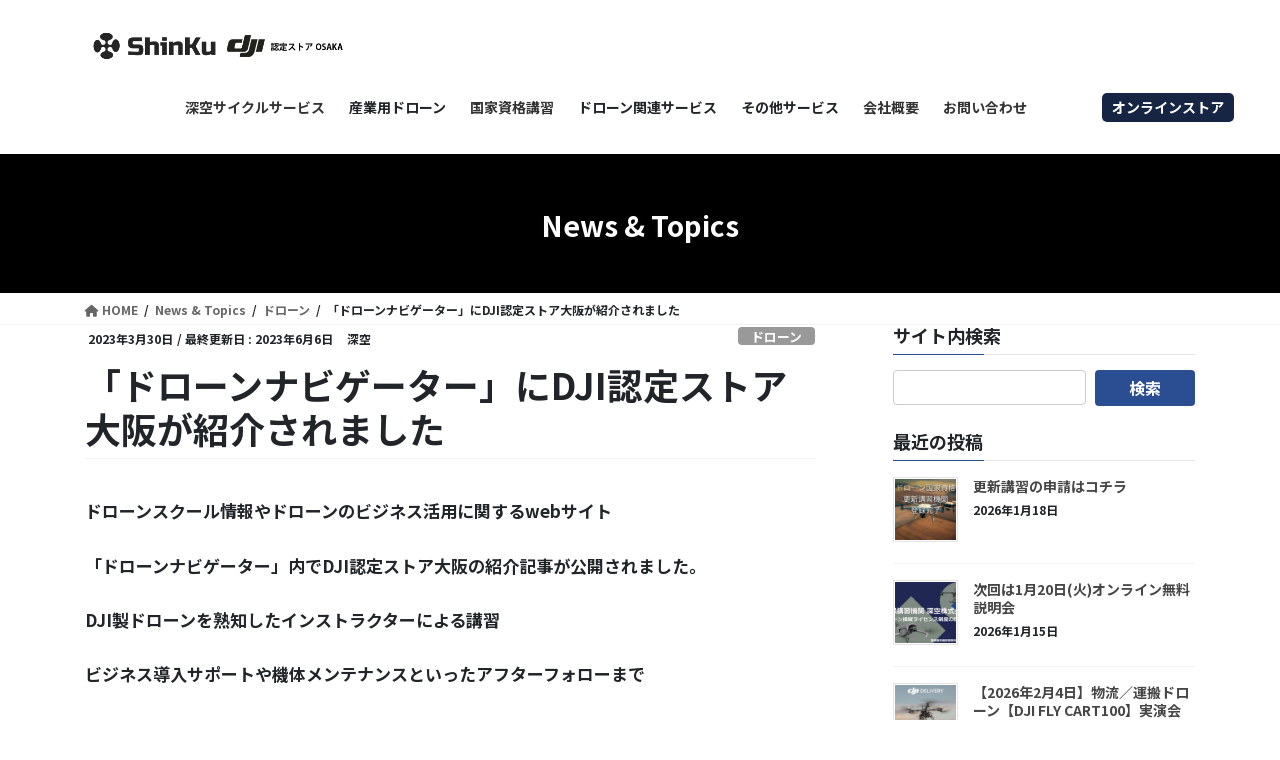

--- FILE ---
content_type: text/html; charset=UTF-8
request_url: https://shinkudrone.com/%E3%80%8C%E3%83%89%E3%83%AD%E3%83%BC%E3%83%B3%E3%83%8A%E3%83%93%E3%82%B2%E3%83%BC%E3%82%BF%E3%83%BC%E3%80%8D%E3%81%ABdji%E8%AA%8D%E5%AE%9A%E3%82%B9%E3%83%88%E3%82%A2%E5%A4%A7%E9%98%AA%E3%81%8C/
body_size: 29201
content:
<!DOCTYPE html>
<html dir="ltr" lang="ja" prefix="og: https://ogp.me/ns#">
<head>
<meta charset="utf-8">
<meta http-equiv="X-UA-Compatible" content="IE=edge">
<meta name="viewport" content="width=device-width, initial-scale=1">
<!-- Google Tag Manager -->
<script>(function(w,d,s,l,i){w[l]=w[l]||[];w[l].push({'gtm.start':
new Date().getTime(),event:'gtm.js'});var f=d.getElementsByTagName(s)[0],
j=d.createElement(s),dl=l!='dataLayer'?'&l='+l:'';j.async=true;j.src=
'https://www.googletagmanager.com/gtm.js?id='+i+dl;f.parentNode.insertBefore(j,f);
})(window,document,'script','dataLayer','GTM-TNR9PJ8C');</script>
<!-- End Google Tag Manager --><!-- Google tag (gtag.js) --><script async src="https://www.googletagmanager.com/gtag/js?id=G-ZFN4159V7B"></script><script>window.dataLayer = window.dataLayer || [];function gtag(){dataLayer.push(arguments);}gtag('js', new Date());gtag('config', 'G-ZFN4159V7B');</script>
<title>「ドローンナビゲーター」にDJI認定ストア大阪が紹介されました - ドローン国家資格取得｜DJI認定ストア大阪</title>

		<!-- All in One SEO 4.7.8 - aioseo.com -->
	<meta name="description" content="ドローンスクール情報やドローンのビジネス活用に関するwebサイト 「ドローンナビゲーター」内でDJI認定ストア" />
	<meta name="robots" content="max-image-preview:large" />
	<meta name="author" content="深空"/>
	<link rel="stylesheet" media="print" onload="this.onload=null;this.media='all';" id="ao_optimized_gfonts" href="https://fonts.googleapis.com/css?family=Noto+Sans+JP:700&amp;display=swap"><link rel="canonical" href="https://shinkudrone.com/%e3%80%8c%e3%83%89%e3%83%ad%e3%83%bc%e3%83%b3%e3%83%8a%e3%83%93%e3%82%b2%e3%83%bc%e3%82%bf%e3%83%bc%e3%80%8d%e3%81%abdji%e8%aa%8d%e5%ae%9a%e3%82%b9%e3%83%88%e3%82%a2%e5%a4%a7%e9%98%aa%e3%81%8c/" />
	<meta name="generator" content="All in One SEO (AIOSEO) 4.7.8" />
		<meta property="og:locale" content="ja_JP" />
		<meta property="og:site_name" content="ドローン国家資格取得｜DJI認定ストア大阪 - ドローン国家資格取得" />
		<meta property="og:type" content="article" />
		<meta property="og:title" content="「ドローンナビゲーター」にDJI認定ストア大阪が紹介されました - ドローン国家資格取得｜DJI認定ストア大阪" />
		<meta property="og:description" content="ドローンスクール情報やドローンのビジネス活用に関するwebサイト 「ドローンナビゲーター」内でDJI認定ストア" />
		<meta property="og:url" content="https://shinkudrone.com/%e3%80%8c%e3%83%89%e3%83%ad%e3%83%bc%e3%83%b3%e3%83%8a%e3%83%93%e3%82%b2%e3%83%bc%e3%82%bf%e3%83%bc%e3%80%8d%e3%81%abdji%e8%aa%8d%e5%ae%9a%e3%82%b9%e3%83%88%e3%82%a2%e5%a4%a7%e9%98%aa%e3%81%8c/" />
		<meta property="og:image" content="https://shinkudrone.com/wp-content/uploads/2021/03/noimg.jpg" />
		<meta property="og:image:secure_url" content="https://shinkudrone.com/wp-content/uploads/2021/03/noimg.jpg" />
		<meta property="og:image:width" content="480" />
		<meta property="og:image:height" content="300" />
		<meta property="article:published_time" content="2023-03-30T05:24:53+00:00" />
		<meta property="article:modified_time" content="2023-06-06T04:30:16+00:00" />
		<meta name="twitter:card" content="summary" />
		<meta name="twitter:title" content="「ドローンナビゲーター」にDJI認定ストア大阪が紹介されました - ドローン国家資格取得｜DJI認定ストア大阪" />
		<meta name="twitter:description" content="ドローンスクール情報やドローンのビジネス活用に関するwebサイト 「ドローンナビゲーター」内でDJI認定ストア" />
		<meta name="twitter:image" content="https://shinkudrone.com/wp-content/uploads/2021/03/noimg.jpg" />
		<script type="application/ld+json" class="aioseo-schema">
			{"@context":"https:\/\/schema.org","@graph":[{"@type":"BlogPosting","@id":"https:\/\/shinkudrone.com\/%e3%80%8c%e3%83%89%e3%83%ad%e3%83%bc%e3%83%b3%e3%83%8a%e3%83%93%e3%82%b2%e3%83%bc%e3%82%bf%e3%83%bc%e3%80%8d%e3%81%abdji%e8%aa%8d%e5%ae%9a%e3%82%b9%e3%83%88%e3%82%a2%e5%a4%a7%e9%98%aa%e3%81%8c\/#blogposting","name":"\u300c\u30c9\u30ed\u30fc\u30f3\u30ca\u30d3\u30b2\u30fc\u30bf\u30fc\u300d\u306bDJI\u8a8d\u5b9a\u30b9\u30c8\u30a2\u5927\u962a\u304c\u7d39\u4ecb\u3055\u308c\u307e\u3057\u305f - \u30c9\u30ed\u30fc\u30f3\u56fd\u5bb6\u8cc7\u683c\u53d6\u5f97\uff5cDJI\u8a8d\u5b9a\u30b9\u30c8\u30a2\u5927\u962a","headline":"\u300c\u30c9\u30ed\u30fc\u30f3\u30ca\u30d3\u30b2\u30fc\u30bf\u30fc\u300d\u306bDJI\u8a8d\u5b9a\u30b9\u30c8\u30a2\u5927\u962a\u304c\u7d39\u4ecb\u3055\u308c\u307e\u3057\u305f","author":{"@id":"https:\/\/shinkudrone.com\/author\/soraemon\/#author"},"publisher":{"@id":"https:\/\/shinkudrone.com\/#organization"},"image":{"@type":"ImageObject","url":"https:\/\/shinkudrone.com\/wp-content\/uploads\/2022\/12\/school.jpg","width":1024,"height":576,"caption":"\u683c\u30b9\u30af\u30fc\u30eb\u5927\u962a\uff1a\u6df1\u7a7a\u682a\u5f0f\u4f1a\u793e"},"datePublished":"2023-03-30T14:24:53+09:00","dateModified":"2023-06-06T13:30:16+09:00","inLanguage":"ja","mainEntityOfPage":{"@id":"https:\/\/shinkudrone.com\/%e3%80%8c%e3%83%89%e3%83%ad%e3%83%bc%e3%83%b3%e3%83%8a%e3%83%93%e3%82%b2%e3%83%bc%e3%82%bf%e3%83%bc%e3%80%8d%e3%81%abdji%e8%aa%8d%e5%ae%9a%e3%82%b9%e3%83%88%e3%82%a2%e5%a4%a7%e9%98%aa%e3%81%8c\/#webpage"},"isPartOf":{"@id":"https:\/\/shinkudrone.com\/%e3%80%8c%e3%83%89%e3%83%ad%e3%83%bc%e3%83%b3%e3%83%8a%e3%83%93%e3%82%b2%e3%83%bc%e3%82%bf%e3%83%bc%e3%80%8d%e3%81%abdji%e8%aa%8d%e5%ae%9a%e3%82%b9%e3%83%88%e3%82%a2%e5%a4%a7%e9%98%aa%e3%81%8c\/#webpage"},"articleSection":"\u30c9\u30ed\u30fc\u30f3, \u30c9\u30ed\u30fc\u30f3\u30d3\u30b8\u30cd\u30b9\u30b9\u30af\u30fc\u30eb, \u30c9\u30ed\u30fc\u30f3\u30e9\u30a4\u30bb\u30f3\u30b9\u30b9\u30af\u30fc\u30eb, \u30c9\u30ed\u30fc\u30f3\u56fd\u5bb6\u8cc7\u683c\u30b9\u30af\u30fc\u30eb, \u672a\u5206\u985e"},{"@type":"BreadcrumbList","@id":"https:\/\/shinkudrone.com\/%e3%80%8c%e3%83%89%e3%83%ad%e3%83%bc%e3%83%b3%e3%83%8a%e3%83%93%e3%82%b2%e3%83%bc%e3%82%bf%e3%83%bc%e3%80%8d%e3%81%abdji%e8%aa%8d%e5%ae%9a%e3%82%b9%e3%83%88%e3%82%a2%e5%a4%a7%e9%98%aa%e3%81%8c\/#breadcrumblist","itemListElement":[{"@type":"ListItem","@id":"https:\/\/shinkudrone.com\/#listItem","position":1,"name":"\u5bb6","item":"https:\/\/shinkudrone.com\/","nextItem":{"@type":"ListItem","@id":"https:\/\/shinkudrone.com\/%e3%80%8c%e3%83%89%e3%83%ad%e3%83%bc%e3%83%b3%e3%83%8a%e3%83%93%e3%82%b2%e3%83%bc%e3%82%bf%e3%83%bc%e3%80%8d%e3%81%abdji%e8%aa%8d%e5%ae%9a%e3%82%b9%e3%83%88%e3%82%a2%e5%a4%a7%e9%98%aa%e3%81%8c\/#listItem","name":"\u300c\u30c9\u30ed\u30fc\u30f3\u30ca\u30d3\u30b2\u30fc\u30bf\u30fc\u300d\u306bDJI\u8a8d\u5b9a\u30b9\u30c8\u30a2\u5927\u962a\u304c\u7d39\u4ecb\u3055\u308c\u307e\u3057\u305f"}},{"@type":"ListItem","@id":"https:\/\/shinkudrone.com\/%e3%80%8c%e3%83%89%e3%83%ad%e3%83%bc%e3%83%b3%e3%83%8a%e3%83%93%e3%82%b2%e3%83%bc%e3%82%bf%e3%83%bc%e3%80%8d%e3%81%abdji%e8%aa%8d%e5%ae%9a%e3%82%b9%e3%83%88%e3%82%a2%e5%a4%a7%e9%98%aa%e3%81%8c\/#listItem","position":2,"name":"\u300c\u30c9\u30ed\u30fc\u30f3\u30ca\u30d3\u30b2\u30fc\u30bf\u30fc\u300d\u306bDJI\u8a8d\u5b9a\u30b9\u30c8\u30a2\u5927\u962a\u304c\u7d39\u4ecb\u3055\u308c\u307e\u3057\u305f","previousItem":{"@type":"ListItem","@id":"https:\/\/shinkudrone.com\/#listItem","name":"\u5bb6"}}]},{"@type":"Organization","@id":"https:\/\/shinkudrone.com\/#organization","name":"\u6df1\u7a7a\u682a\u5f0f\u4f1a\u793e-DJI\u8a8d\u5b9a\u30b9\u30c8\u30a2\u5927\u962a\u5317\u6d5c","description":"\u30c9\u30ed\u30fc\u30f3\u56fd\u5bb6\u8cc7\u683c\u53d6\u5f97","url":"https:\/\/shinkudrone.com\/","logo":{"@type":"ImageObject","url":"https:\/\/shinkudrone.com\/wp-content\/uploads\/2021\/03\/logo.png","@id":"https:\/\/shinkudrone.com\/%e3%80%8c%e3%83%89%e3%83%ad%e3%83%bc%e3%83%b3%e3%83%8a%e3%83%93%e3%82%b2%e3%83%bc%e3%82%bf%e3%83%bc%e3%80%8d%e3%81%abdji%e8%aa%8d%e5%ae%9a%e3%82%b9%e3%83%88%e3%82%a2%e5%a4%a7%e9%98%aa%e3%81%8c\/#organizationLogo","width":785,"height":308},"image":{"@id":"https:\/\/shinkudrone.com\/%e3%80%8c%e3%83%89%e3%83%ad%e3%83%bc%e3%83%b3%e3%83%8a%e3%83%93%e3%82%b2%e3%83%bc%e3%82%bf%e3%83%bc%e3%80%8d%e3%81%abdji%e8%aa%8d%e5%ae%9a%e3%82%b9%e3%83%88%e3%82%a2%e5%a4%a7%e9%98%aa%e3%81%8c\/#organizationLogo"}},{"@type":"Person","@id":"https:\/\/shinkudrone.com\/author\/soraemon\/#author","url":"https:\/\/shinkudrone.com\/author\/soraemon\/","name":"\u6df1\u7a7a","image":{"@type":"ImageObject","@id":"https:\/\/shinkudrone.com\/%e3%80%8c%e3%83%89%e3%83%ad%e3%83%bc%e3%83%b3%e3%83%8a%e3%83%93%e3%82%b2%e3%83%bc%e3%82%bf%e3%83%bc%e3%80%8d%e3%81%abdji%e8%aa%8d%e5%ae%9a%e3%82%b9%e3%83%88%e3%82%a2%e5%a4%a7%e9%98%aa%e3%81%8c\/#authorImage","url":"https:\/\/secure.gravatar.com\/avatar\/770b9716906056b0518f6b1e5556612847ae0cddd364bf88ff41a400b2875fb5?s=96&d=mm&r=g","width":96,"height":96,"caption":"\u6df1\u7a7a"}},{"@type":"WebPage","@id":"https:\/\/shinkudrone.com\/%e3%80%8c%e3%83%89%e3%83%ad%e3%83%bc%e3%83%b3%e3%83%8a%e3%83%93%e3%82%b2%e3%83%bc%e3%82%bf%e3%83%bc%e3%80%8d%e3%81%abdji%e8%aa%8d%e5%ae%9a%e3%82%b9%e3%83%88%e3%82%a2%e5%a4%a7%e9%98%aa%e3%81%8c\/#webpage","url":"https:\/\/shinkudrone.com\/%e3%80%8c%e3%83%89%e3%83%ad%e3%83%bc%e3%83%b3%e3%83%8a%e3%83%93%e3%82%b2%e3%83%bc%e3%82%bf%e3%83%bc%e3%80%8d%e3%81%abdji%e8%aa%8d%e5%ae%9a%e3%82%b9%e3%83%88%e3%82%a2%e5%a4%a7%e9%98%aa%e3%81%8c\/","name":"\u300c\u30c9\u30ed\u30fc\u30f3\u30ca\u30d3\u30b2\u30fc\u30bf\u30fc\u300d\u306bDJI\u8a8d\u5b9a\u30b9\u30c8\u30a2\u5927\u962a\u304c\u7d39\u4ecb\u3055\u308c\u307e\u3057\u305f - \u30c9\u30ed\u30fc\u30f3\u56fd\u5bb6\u8cc7\u683c\u53d6\u5f97\uff5cDJI\u8a8d\u5b9a\u30b9\u30c8\u30a2\u5927\u962a","description":"\u30c9\u30ed\u30fc\u30f3\u30b9\u30af\u30fc\u30eb\u60c5\u5831\u3084\u30c9\u30ed\u30fc\u30f3\u306e\u30d3\u30b8\u30cd\u30b9\u6d3b\u7528\u306b\u95a2\u3059\u308bweb\u30b5\u30a4\u30c8 \u300c\u30c9\u30ed\u30fc\u30f3\u30ca\u30d3\u30b2\u30fc\u30bf\u30fc\u300d\u5185\u3067DJI\u8a8d\u5b9a\u30b9\u30c8\u30a2","inLanguage":"ja","isPartOf":{"@id":"https:\/\/shinkudrone.com\/#website"},"breadcrumb":{"@id":"https:\/\/shinkudrone.com\/%e3%80%8c%e3%83%89%e3%83%ad%e3%83%bc%e3%83%b3%e3%83%8a%e3%83%93%e3%82%b2%e3%83%bc%e3%82%bf%e3%83%bc%e3%80%8d%e3%81%abdji%e8%aa%8d%e5%ae%9a%e3%82%b9%e3%83%88%e3%82%a2%e5%a4%a7%e9%98%aa%e3%81%8c\/#breadcrumblist"},"author":{"@id":"https:\/\/shinkudrone.com\/author\/soraemon\/#author"},"creator":{"@id":"https:\/\/shinkudrone.com\/author\/soraemon\/#author"},"image":{"@type":"ImageObject","url":"https:\/\/shinkudrone.com\/wp-content\/uploads\/2022\/12\/school.jpg","@id":"https:\/\/shinkudrone.com\/%e3%80%8c%e3%83%89%e3%83%ad%e3%83%bc%e3%83%b3%e3%83%8a%e3%83%93%e3%82%b2%e3%83%bc%e3%82%bf%e3%83%bc%e3%80%8d%e3%81%abdji%e8%aa%8d%e5%ae%9a%e3%82%b9%e3%83%88%e3%82%a2%e5%a4%a7%e9%98%aa%e3%81%8c\/#mainImage","width":1024,"height":576,"caption":"\u683c\u30b9\u30af\u30fc\u30eb\u5927\u962a\uff1a\u6df1\u7a7a\u682a\u5f0f\u4f1a\u793e"},"primaryImageOfPage":{"@id":"https:\/\/shinkudrone.com\/%e3%80%8c%e3%83%89%e3%83%ad%e3%83%bc%e3%83%b3%e3%83%8a%e3%83%93%e3%82%b2%e3%83%bc%e3%82%bf%e3%83%bc%e3%80%8d%e3%81%abdji%e8%aa%8d%e5%ae%9a%e3%82%b9%e3%83%88%e3%82%a2%e5%a4%a7%e9%98%aa%e3%81%8c\/#mainImage"},"datePublished":"2023-03-30T14:24:53+09:00","dateModified":"2023-06-06T13:30:16+09:00"},{"@type":"WebSite","@id":"https:\/\/shinkudrone.com\/#website","url":"https:\/\/shinkudrone.com\/","name":"\u30c9\u30ed\u30fc\u30f3\u56fd\u5bb6\u8cc7\u683c\u53d6\u5f97\uff5cDJI\u8a8d\u5b9a\u30b9\u30c8\u30a2\u5927\u962a","description":"\u30c9\u30ed\u30fc\u30f3\u56fd\u5bb6\u8cc7\u683c\u53d6\u5f97","inLanguage":"ja","publisher":{"@id":"https:\/\/shinkudrone.com\/#organization"}}]}
		</script>
		<!-- All in One SEO -->

<link rel='dns-prefetch' href='//webfonts.sakura.ne.jp' />
<link rel='dns-prefetch' href='//maxcdn.bootstrapcdn.com' />
<link href='https://fonts.gstatic.com' crossorigin='anonymous' rel='preconnect' />
<link rel="alternate" type="application/rss+xml" title="ドローン国家資格取得｜DJI認定ストア大阪 &raquo; フィード" href="https://shinkudrone.com/feed/" />
<link rel="alternate" type="application/rss+xml" title="ドローン国家資格取得｜DJI認定ストア大阪 &raquo; コメントフィード" href="https://shinkudrone.com/comments/feed/" />
<link rel="alternate" title="oEmbed (JSON)" type="application/json+oembed" href="https://shinkudrone.com/wp-json/oembed/1.0/embed?url=https%3A%2F%2Fshinkudrone.com%2F%25e3%2580%258c%25e3%2583%2589%25e3%2583%25ad%25e3%2583%25bc%25e3%2583%25b3%25e3%2583%258a%25e3%2583%2593%25e3%2582%25b2%25e3%2583%25bc%25e3%2582%25bf%25e3%2583%25bc%25e3%2580%258d%25e3%2581%25abdji%25e8%25aa%258d%25e5%25ae%259a%25e3%2582%25b9%25e3%2583%2588%25e3%2582%25a2%25e5%25a4%25a7%25e9%2598%25aa%25e3%2581%258c%2F" />
<link rel="alternate" title="oEmbed (XML)" type="text/xml+oembed" href="https://shinkudrone.com/wp-json/oembed/1.0/embed?url=https%3A%2F%2Fshinkudrone.com%2F%25e3%2580%258c%25e3%2583%2589%25e3%2583%25ad%25e3%2583%25bc%25e3%2583%25b3%25e3%2583%258a%25e3%2583%2593%25e3%2582%25b2%25e3%2583%25bc%25e3%2582%25bf%25e3%2583%25bc%25e3%2580%258d%25e3%2581%25abdji%25e8%25aa%258d%25e5%25ae%259a%25e3%2582%25b9%25e3%2583%2588%25e3%2582%25a2%25e5%25a4%25a7%25e9%2598%25aa%25e3%2581%258c%2F&#038;format=xml" />
<meta name="description" content="ドローンスクール情報やドローンのビジネス活用に関するwebサイト「ドローンナビゲーター」内でDJI認定ストア大阪の紹介記事が公開されました。DJI製ドローンを熟知したインストラクターによる講習ビジネス導入サポートや機体メンテナンスといったアフターフォローまですべてをワンストップで提供可能な体制などについて詳しく紹介されていますのでぜひご覧ください。◆記事リンクhttps://drone-navigator.co" /><style id='wp-img-auto-sizes-contain-inline-css' type='text/css'>
img:is([sizes=auto i],[sizes^="auto," i]){contain-intrinsic-size:3000px 1500px}
/*# sourceURL=wp-img-auto-sizes-contain-inline-css */
</style>
<link rel='stylesheet' id='eo-leaflet.js-css' href='https://shinkudrone.com/wp-content/plugins/event-organiser/lib/leaflet/leaflet.min.css?ver=1.4.0' type='text/css' media='all' />
<style id='eo-leaflet.js-inline-css' type='text/css'>
.leaflet-popup-close-button{box-shadow:none!important;}
/*# sourceURL=eo-leaflet.js-inline-css */
</style>
<link rel='stylesheet' id='sbr_styles-css' href='https://shinkudrone.com/wp-content/cache/autoptimize/css/autoptimize_single_b36f7f88b783b25a915522207b697fca.css?ver=2.0' type='text/css' media='all' />
<link rel='stylesheet' id='sbi_styles-css' href='https://shinkudrone.com/wp-content/plugins/instagram-feed/css/sbi-styles.min.css?ver=6.6.1' type='text/css' media='all' />
<link rel='stylesheet' id='vkExUnit_common_style-css' href='https://shinkudrone.com/wp-content/cache/autoptimize/css/autoptimize_single_ea06bcb9caaffec68e5e5f8d33d36f3a.css?ver=9.113.0.1' type='text/css' media='all' />
<style id='vkExUnit_common_style-inline-css' type='text/css'>
:root {--ver_page_top_button_url:url(https://shinkudrone.com/wp-content/plugins/vk-all-in-one-expansion-unit/assets/images/to-top-btn-icon.svg);}@font-face {font-weight: normal;font-style: normal;font-family: "vk_sns";src: url("https://shinkudrone.com/wp-content/plugins/vk-all-in-one-expansion-unit/inc/sns/icons/fonts/vk_sns.eot?-bq20cj");src: url("https://shinkudrone.com/wp-content/plugins/vk-all-in-one-expansion-unit/inc/sns/icons/fonts/vk_sns.eot?#iefix-bq20cj") format("embedded-opentype"),url("https://shinkudrone.com/wp-content/plugins/vk-all-in-one-expansion-unit/inc/sns/icons/fonts/vk_sns.woff?-bq20cj") format("woff"),url("https://shinkudrone.com/wp-content/plugins/vk-all-in-one-expansion-unit/inc/sns/icons/fonts/vk_sns.ttf?-bq20cj") format("truetype"),url("https://shinkudrone.com/wp-content/plugins/vk-all-in-one-expansion-unit/inc/sns/icons/fonts/vk_sns.svg?-bq20cj#vk_sns") format("svg");}
.veu_promotion-alert__content--text {border: 1px solid rgba(0,0,0,0.125);padding: 0.5em 1em;border-radius: var(--vk-size-radius);margin-bottom: var(--vk-margin-block-bottom);font-size: 0.875rem;}/* Alert Content部分に段落タグを入れた場合に最後の段落の余白を0にする */.veu_promotion-alert__content--text p:last-of-type{margin-bottom:0;margin-top: 0;}
/*# sourceURL=vkExUnit_common_style-inline-css */
</style>
<style id='wp-emoji-styles-inline-css' type='text/css'>

	img.wp-smiley, img.emoji {
		display: inline !important;
		border: none !important;
		box-shadow: none !important;
		height: 1em !important;
		width: 1em !important;
		margin: 0 0.07em !important;
		vertical-align: -0.1em !important;
		background: none !important;
		padding: 0 !important;
	}
/*# sourceURL=wp-emoji-styles-inline-css */
</style>
<style id='wp-block-library-inline-css' type='text/css'>
:root{--wp-block-synced-color:#7a00df;--wp-block-synced-color--rgb:122,0,223;--wp-bound-block-color:var(--wp-block-synced-color);--wp-editor-canvas-background:#ddd;--wp-admin-theme-color:#007cba;--wp-admin-theme-color--rgb:0,124,186;--wp-admin-theme-color-darker-10:#006ba1;--wp-admin-theme-color-darker-10--rgb:0,107,160.5;--wp-admin-theme-color-darker-20:#005a87;--wp-admin-theme-color-darker-20--rgb:0,90,135;--wp-admin-border-width-focus:2px}@media (min-resolution:192dpi){:root{--wp-admin-border-width-focus:1.5px}}.wp-element-button{cursor:pointer}:root .has-very-light-gray-background-color{background-color:#eee}:root .has-very-dark-gray-background-color{background-color:#313131}:root .has-very-light-gray-color{color:#eee}:root .has-very-dark-gray-color{color:#313131}:root .has-vivid-green-cyan-to-vivid-cyan-blue-gradient-background{background:linear-gradient(135deg,#00d084,#0693e3)}:root .has-purple-crush-gradient-background{background:linear-gradient(135deg,#34e2e4,#4721fb 50%,#ab1dfe)}:root .has-hazy-dawn-gradient-background{background:linear-gradient(135deg,#faaca8,#dad0ec)}:root .has-subdued-olive-gradient-background{background:linear-gradient(135deg,#fafae1,#67a671)}:root .has-atomic-cream-gradient-background{background:linear-gradient(135deg,#fdd79a,#004a59)}:root .has-nightshade-gradient-background{background:linear-gradient(135deg,#330968,#31cdcf)}:root .has-midnight-gradient-background{background:linear-gradient(135deg,#020381,#2874fc)}:root{--wp--preset--font-size--normal:16px;--wp--preset--font-size--huge:42px}.has-regular-font-size{font-size:1em}.has-larger-font-size{font-size:2.625em}.has-normal-font-size{font-size:var(--wp--preset--font-size--normal)}.has-huge-font-size{font-size:var(--wp--preset--font-size--huge)}.has-text-align-center{text-align:center}.has-text-align-left{text-align:left}.has-text-align-right{text-align:right}.has-fit-text{white-space:nowrap!important}#end-resizable-editor-section{display:none}.aligncenter{clear:both}.items-justified-left{justify-content:flex-start}.items-justified-center{justify-content:center}.items-justified-right{justify-content:flex-end}.items-justified-space-between{justify-content:space-between}.screen-reader-text{border:0;clip-path:inset(50%);height:1px;margin:-1px;overflow:hidden;padding:0;position:absolute;width:1px;word-wrap:normal!important}.screen-reader-text:focus{background-color:#ddd;clip-path:none;color:#444;display:block;font-size:1em;height:auto;left:5px;line-height:normal;padding:15px 23px 14px;text-decoration:none;top:5px;width:auto;z-index:100000}html :where(.has-border-color){border-style:solid}html :where([style*=border-top-color]){border-top-style:solid}html :where([style*=border-right-color]){border-right-style:solid}html :where([style*=border-bottom-color]){border-bottom-style:solid}html :where([style*=border-left-color]){border-left-style:solid}html :where([style*=border-width]){border-style:solid}html :where([style*=border-top-width]){border-top-style:solid}html :where([style*=border-right-width]){border-right-style:solid}html :where([style*=border-bottom-width]){border-bottom-style:solid}html :where([style*=border-left-width]){border-left-style:solid}html :where(img[class*=wp-image-]){height:auto;max-width:100%}:where(figure){margin:0 0 1em}html :where(.is-position-sticky){--wp-admin--admin-bar--position-offset:var(--wp-admin--admin-bar--height,0px)}@media screen and (max-width:600px){html :where(.is-position-sticky){--wp-admin--admin-bar--position-offset:0px}}
.vk-cols--reverse{flex-direction:row-reverse}.vk-cols--hasbtn{margin-bottom:0}.vk-cols--hasbtn>.row>.vk_gridColumn_item,.vk-cols--hasbtn>.wp-block-column{position:relative;padding-bottom:3em}.vk-cols--hasbtn>.row>.vk_gridColumn_item>.wp-block-buttons,.vk-cols--hasbtn>.row>.vk_gridColumn_item>.vk_button,.vk-cols--hasbtn>.wp-block-column>.wp-block-buttons,.vk-cols--hasbtn>.wp-block-column>.vk_button{position:absolute;bottom:0;width:100%}.vk-cols--fit.wp-block-columns{gap:0}.vk-cols--fit.wp-block-columns,.vk-cols--fit.wp-block-columns:not(.is-not-stacked-on-mobile){margin-top:0;margin-bottom:0;justify-content:space-between}.vk-cols--fit.wp-block-columns>.wp-block-column *:last-child,.vk-cols--fit.wp-block-columns:not(.is-not-stacked-on-mobile)>.wp-block-column *:last-child{margin-bottom:0}.vk-cols--fit.wp-block-columns>.wp-block-column>.wp-block-cover,.vk-cols--fit.wp-block-columns:not(.is-not-stacked-on-mobile)>.wp-block-column>.wp-block-cover{margin-top:0}.vk-cols--fit.wp-block-columns.has-background,.vk-cols--fit.wp-block-columns:not(.is-not-stacked-on-mobile).has-background{padding:0}@media(max-width: 599px){.vk-cols--fit.wp-block-columns:not(.has-background)>.wp-block-column:not(.has-background),.vk-cols--fit.wp-block-columns:not(.is-not-stacked-on-mobile):not(.has-background)>.wp-block-column:not(.has-background){padding-left:0 !important;padding-right:0 !important}}@media(min-width: 782px){.vk-cols--fit.wp-block-columns .block-editor-block-list__block.wp-block-column:not(:first-child),.vk-cols--fit.wp-block-columns>.wp-block-column:not(:first-child),.vk-cols--fit.wp-block-columns:not(.is-not-stacked-on-mobile) .block-editor-block-list__block.wp-block-column:not(:first-child),.vk-cols--fit.wp-block-columns:not(.is-not-stacked-on-mobile)>.wp-block-column:not(:first-child){margin-left:0}}@media(min-width: 600px)and (max-width: 781px){.vk-cols--fit.wp-block-columns .wp-block-column:nth-child(2n),.vk-cols--fit.wp-block-columns:not(.is-not-stacked-on-mobile) .wp-block-column:nth-child(2n){margin-left:0}.vk-cols--fit.wp-block-columns .wp-block-column:not(:only-child),.vk-cols--fit.wp-block-columns:not(.is-not-stacked-on-mobile) .wp-block-column:not(:only-child){flex-basis:50% !important}}.vk-cols--fit--gap1.wp-block-columns{gap:1px}@media(min-width: 600px)and (max-width: 781px){.vk-cols--fit--gap1.wp-block-columns .wp-block-column:not(:only-child){flex-basis:calc(50% - 1px) !important}}.vk-cols--fit.vk-cols--grid>.block-editor-block-list__block,.vk-cols--fit.vk-cols--grid>.wp-block-column,.vk-cols--fit.vk-cols--grid:not(.is-not-stacked-on-mobile)>.block-editor-block-list__block,.vk-cols--fit.vk-cols--grid:not(.is-not-stacked-on-mobile)>.wp-block-column{flex-basis:50%;box-sizing:border-box}@media(max-width: 599px){.vk-cols--fit.vk-cols--grid.vk-cols--grid--alignfull>.wp-block-column:nth-child(2)>.wp-block-cover,.vk-cols--fit.vk-cols--grid.vk-cols--grid--alignfull>.wp-block-column:nth-child(2)>.vk_outer,.vk-cols--fit.vk-cols--grid:not(.is-not-stacked-on-mobile).vk-cols--grid--alignfull>.wp-block-column:nth-child(2)>.wp-block-cover,.vk-cols--fit.vk-cols--grid:not(.is-not-stacked-on-mobile).vk-cols--grid--alignfull>.wp-block-column:nth-child(2)>.vk_outer{width:100vw;margin-right:calc((100% - 100vw)/2);margin-left:calc((100% - 100vw)/2)}}@media(min-width: 600px){.vk-cols--fit.vk-cols--grid.vk-cols--grid--alignfull>.wp-block-column:nth-child(2)>.wp-block-cover,.vk-cols--fit.vk-cols--grid.vk-cols--grid--alignfull>.wp-block-column:nth-child(2)>.vk_outer,.vk-cols--fit.vk-cols--grid:not(.is-not-stacked-on-mobile).vk-cols--grid--alignfull>.wp-block-column:nth-child(2)>.wp-block-cover,.vk-cols--fit.vk-cols--grid:not(.is-not-stacked-on-mobile).vk-cols--grid--alignfull>.wp-block-column:nth-child(2)>.vk_outer{margin-right:calc(100% - 50vw);width:50vw}}@media(min-width: 600px){.vk-cols--fit.vk-cols--grid.vk-cols--grid--alignfull.vk-cols--reverse>.wp-block-column,.vk-cols--fit.vk-cols--grid:not(.is-not-stacked-on-mobile).vk-cols--grid--alignfull.vk-cols--reverse>.wp-block-column{margin-left:0;margin-right:0}.vk-cols--fit.vk-cols--grid.vk-cols--grid--alignfull.vk-cols--reverse>.wp-block-column:nth-child(2)>.wp-block-cover,.vk-cols--fit.vk-cols--grid.vk-cols--grid--alignfull.vk-cols--reverse>.wp-block-column:nth-child(2)>.vk_outer,.vk-cols--fit.vk-cols--grid:not(.is-not-stacked-on-mobile).vk-cols--grid--alignfull.vk-cols--reverse>.wp-block-column:nth-child(2)>.wp-block-cover,.vk-cols--fit.vk-cols--grid:not(.is-not-stacked-on-mobile).vk-cols--grid--alignfull.vk-cols--reverse>.wp-block-column:nth-child(2)>.vk_outer{margin-left:calc(100% - 50vw)}}.vk-cols--menu h2,.vk-cols--menu h3,.vk-cols--menu h4,.vk-cols--menu h5{margin-bottom:.2em;text-shadow:#000 0 0 10px}.vk-cols--menu h2:first-child,.vk-cols--menu h3:first-child,.vk-cols--menu h4:first-child,.vk-cols--menu h5:first-child{margin-top:0}.vk-cols--menu p{margin-bottom:1rem;text-shadow:#000 0 0 10px}.vk-cols--menu .wp-block-cover__inner-container:last-child{margin-bottom:0}.vk-cols--fitbnrs .wp-block-column .wp-block-cover:hover img{filter:unset}.vk-cols--fitbnrs .wp-block-column .wp-block-cover:hover{background-color:unset}.vk-cols--fitbnrs .wp-block-column .wp-block-cover:hover .wp-block-cover__image-background{filter:unset !important}.vk-cols--fitbnrs .wp-block-cover .wp-block-cover__inner-container{position:absolute;height:100%;width:100%}.vk-cols--fitbnrs .vk_button{height:100%;margin:0}.vk-cols--fitbnrs .vk_button .vk_button_btn,.vk-cols--fitbnrs .vk_button .btn{height:100%;width:100%;border:none;box-shadow:none;background-color:unset !important;transition:unset}.vk-cols--fitbnrs .vk_button .vk_button_btn:hover,.vk-cols--fitbnrs .vk_button .btn:hover{transition:unset}.vk-cols--fitbnrs .vk_button .vk_button_btn:after,.vk-cols--fitbnrs .vk_button .btn:after{border:none}.vk-cols--fitbnrs .vk_button .vk_button_link_txt{width:100%;position:absolute;top:50%;left:50%;transform:translateY(-50%) translateX(-50%);font-size:2rem;text-shadow:#000 0 0 10px}.vk-cols--fitbnrs .vk_button .vk_button_link_subCaption{width:100%;position:absolute;top:calc(50% + 2.2em);left:50%;transform:translateY(-50%) translateX(-50%);text-shadow:#000 0 0 10px}@media(min-width: 992px){.vk-cols--media.wp-block-columns{gap:3rem}}.vk-fit-map figure{margin-bottom:0}.vk-fit-map iframe{position:relative;margin-bottom:0;display:block;max-height:400px;width:100vw}.vk-fit-map:is(.alignfull,.alignwide) div{max-width:100%}.vk-table--th--width25 :where(tr>*:first-child){width:25%}.vk-table--th--width30 :where(tr>*:first-child){width:30%}.vk-table--th--width35 :where(tr>*:first-child){width:35%}.vk-table--th--width40 :where(tr>*:first-child){width:40%}.vk-table--th--bg-bright :where(tr>*:first-child){background-color:var(--wp--preset--color--bg-secondary, rgba(0, 0, 0, 0.05))}@media(max-width: 599px){.vk-table--mobile-block :is(th,td){width:100%;display:block}.vk-table--mobile-block.wp-block-table table :is(th,td){border-top:none}}.vk-table--width--th25 :where(tr>*:first-child){width:25%}.vk-table--width--th30 :where(tr>*:first-child){width:30%}.vk-table--width--th35 :where(tr>*:first-child){width:35%}.vk-table--width--th40 :where(tr>*:first-child){width:40%}.no-margin{margin:0}@media(max-width: 599px){.wp-block-image.vk-aligncenter--mobile>.alignright{float:none;margin-left:auto;margin-right:auto}.vk-no-padding-horizontal--mobile{padding-left:0 !important;padding-right:0 !important}}
/* VK Color Palettes */

/*# sourceURL=wp-block-library-inline-css */
</style><style id='wp-block-social-links-inline-css' type='text/css'>
.wp-block-social-links{background:none;box-sizing:border-box;margin-left:0;padding-left:0;padding-right:0;text-indent:0}.wp-block-social-links .wp-social-link a,.wp-block-social-links .wp-social-link a:hover{border-bottom:0;box-shadow:none;text-decoration:none}.wp-block-social-links .wp-social-link svg{height:1em;width:1em}.wp-block-social-links .wp-social-link span:not(.screen-reader-text){font-size:.65em;margin-left:.5em;margin-right:.5em}.wp-block-social-links.has-small-icon-size{font-size:16px}.wp-block-social-links,.wp-block-social-links.has-normal-icon-size{font-size:24px}.wp-block-social-links.has-large-icon-size{font-size:36px}.wp-block-social-links.has-huge-icon-size{font-size:48px}.wp-block-social-links.aligncenter{display:flex;justify-content:center}.wp-block-social-links.alignright{justify-content:flex-end}.wp-block-social-link{border-radius:9999px;display:block}@media not (prefers-reduced-motion){.wp-block-social-link{transition:transform .1s ease}}.wp-block-social-link{height:auto}.wp-block-social-link a{align-items:center;display:flex;line-height:0}.wp-block-social-link:hover{transform:scale(1.1)}.wp-block-social-links .wp-block-social-link.wp-social-link{display:inline-block;margin:0;padding:0}.wp-block-social-links .wp-block-social-link.wp-social-link .wp-block-social-link-anchor,.wp-block-social-links .wp-block-social-link.wp-social-link .wp-block-social-link-anchor svg,.wp-block-social-links .wp-block-social-link.wp-social-link .wp-block-social-link-anchor:active,.wp-block-social-links .wp-block-social-link.wp-social-link .wp-block-social-link-anchor:hover,.wp-block-social-links .wp-block-social-link.wp-social-link .wp-block-social-link-anchor:visited{color:currentColor;fill:currentColor}:where(.wp-block-social-links:not(.is-style-logos-only)) .wp-social-link{background-color:#f0f0f0;color:#444}:where(.wp-block-social-links:not(.is-style-logos-only)) .wp-social-link-amazon{background-color:#f90;color:#fff}:where(.wp-block-social-links:not(.is-style-logos-only)) .wp-social-link-bandcamp{background-color:#1ea0c3;color:#fff}:where(.wp-block-social-links:not(.is-style-logos-only)) .wp-social-link-behance{background-color:#0757fe;color:#fff}:where(.wp-block-social-links:not(.is-style-logos-only)) .wp-social-link-bluesky{background-color:#0a7aff;color:#fff}:where(.wp-block-social-links:not(.is-style-logos-only)) .wp-social-link-codepen{background-color:#1e1f26;color:#fff}:where(.wp-block-social-links:not(.is-style-logos-only)) .wp-social-link-deviantart{background-color:#02e49b;color:#fff}:where(.wp-block-social-links:not(.is-style-logos-only)) .wp-social-link-discord{background-color:#5865f2;color:#fff}:where(.wp-block-social-links:not(.is-style-logos-only)) .wp-social-link-dribbble{background-color:#e94c89;color:#fff}:where(.wp-block-social-links:not(.is-style-logos-only)) .wp-social-link-dropbox{background-color:#4280ff;color:#fff}:where(.wp-block-social-links:not(.is-style-logos-only)) .wp-social-link-etsy{background-color:#f45800;color:#fff}:where(.wp-block-social-links:not(.is-style-logos-only)) .wp-social-link-facebook{background-color:#0866ff;color:#fff}:where(.wp-block-social-links:not(.is-style-logos-only)) .wp-social-link-fivehundredpx{background-color:#000;color:#fff}:where(.wp-block-social-links:not(.is-style-logos-only)) .wp-social-link-flickr{background-color:#0461dd;color:#fff}:where(.wp-block-social-links:not(.is-style-logos-only)) .wp-social-link-foursquare{background-color:#e65678;color:#fff}:where(.wp-block-social-links:not(.is-style-logos-only)) .wp-social-link-github{background-color:#24292d;color:#fff}:where(.wp-block-social-links:not(.is-style-logos-only)) .wp-social-link-goodreads{background-color:#eceadd;color:#382110}:where(.wp-block-social-links:not(.is-style-logos-only)) .wp-social-link-google{background-color:#ea4434;color:#fff}:where(.wp-block-social-links:not(.is-style-logos-only)) .wp-social-link-gravatar{background-color:#1d4fc4;color:#fff}:where(.wp-block-social-links:not(.is-style-logos-only)) .wp-social-link-instagram{background-color:#f00075;color:#fff}:where(.wp-block-social-links:not(.is-style-logos-only)) .wp-social-link-lastfm{background-color:#e21b24;color:#fff}:where(.wp-block-social-links:not(.is-style-logos-only)) .wp-social-link-linkedin{background-color:#0d66c2;color:#fff}:where(.wp-block-social-links:not(.is-style-logos-only)) .wp-social-link-mastodon{background-color:#3288d4;color:#fff}:where(.wp-block-social-links:not(.is-style-logos-only)) .wp-social-link-medium{background-color:#000;color:#fff}:where(.wp-block-social-links:not(.is-style-logos-only)) .wp-social-link-meetup{background-color:#f6405f;color:#fff}:where(.wp-block-social-links:not(.is-style-logos-only)) .wp-social-link-patreon{background-color:#000;color:#fff}:where(.wp-block-social-links:not(.is-style-logos-only)) .wp-social-link-pinterest{background-color:#e60122;color:#fff}:where(.wp-block-social-links:not(.is-style-logos-only)) .wp-social-link-pocket{background-color:#ef4155;color:#fff}:where(.wp-block-social-links:not(.is-style-logos-only)) .wp-social-link-reddit{background-color:#ff4500;color:#fff}:where(.wp-block-social-links:not(.is-style-logos-only)) .wp-social-link-skype{background-color:#0478d7;color:#fff}:where(.wp-block-social-links:not(.is-style-logos-only)) .wp-social-link-snapchat{background-color:#fefc00;color:#fff;stroke:#000}:where(.wp-block-social-links:not(.is-style-logos-only)) .wp-social-link-soundcloud{background-color:#ff5600;color:#fff}:where(.wp-block-social-links:not(.is-style-logos-only)) .wp-social-link-spotify{background-color:#1bd760;color:#fff}:where(.wp-block-social-links:not(.is-style-logos-only)) .wp-social-link-telegram{background-color:#2aabee;color:#fff}:where(.wp-block-social-links:not(.is-style-logos-only)) .wp-social-link-threads{background-color:#000;color:#fff}:where(.wp-block-social-links:not(.is-style-logos-only)) .wp-social-link-tiktok{background-color:#000;color:#fff}:where(.wp-block-social-links:not(.is-style-logos-only)) .wp-social-link-tumblr{background-color:#011835;color:#fff}:where(.wp-block-social-links:not(.is-style-logos-only)) .wp-social-link-twitch{background-color:#6440a4;color:#fff}:where(.wp-block-social-links:not(.is-style-logos-only)) .wp-social-link-twitter{background-color:#1da1f2;color:#fff}:where(.wp-block-social-links:not(.is-style-logos-only)) .wp-social-link-vimeo{background-color:#1eb7ea;color:#fff}:where(.wp-block-social-links:not(.is-style-logos-only)) .wp-social-link-vk{background-color:#4680c2;color:#fff}:where(.wp-block-social-links:not(.is-style-logos-only)) .wp-social-link-wordpress{background-color:#3499cd;color:#fff}:where(.wp-block-social-links:not(.is-style-logos-only)) .wp-social-link-whatsapp{background-color:#25d366;color:#fff}:where(.wp-block-social-links:not(.is-style-logos-only)) .wp-social-link-x{background-color:#000;color:#fff}:where(.wp-block-social-links:not(.is-style-logos-only)) .wp-social-link-yelp{background-color:#d32422;color:#fff}:where(.wp-block-social-links:not(.is-style-logos-only)) .wp-social-link-youtube{background-color:red;color:#fff}:where(.wp-block-social-links.is-style-logos-only) .wp-social-link{background:none}:where(.wp-block-social-links.is-style-logos-only) .wp-social-link svg{height:1.25em;width:1.25em}:where(.wp-block-social-links.is-style-logos-only) .wp-social-link-amazon{color:#f90}:where(.wp-block-social-links.is-style-logos-only) .wp-social-link-bandcamp{color:#1ea0c3}:where(.wp-block-social-links.is-style-logos-only) .wp-social-link-behance{color:#0757fe}:where(.wp-block-social-links.is-style-logos-only) .wp-social-link-bluesky{color:#0a7aff}:where(.wp-block-social-links.is-style-logos-only) .wp-social-link-codepen{color:#1e1f26}:where(.wp-block-social-links.is-style-logos-only) .wp-social-link-deviantart{color:#02e49b}:where(.wp-block-social-links.is-style-logos-only) .wp-social-link-discord{color:#5865f2}:where(.wp-block-social-links.is-style-logos-only) .wp-social-link-dribbble{color:#e94c89}:where(.wp-block-social-links.is-style-logos-only) .wp-social-link-dropbox{color:#4280ff}:where(.wp-block-social-links.is-style-logos-only) .wp-social-link-etsy{color:#f45800}:where(.wp-block-social-links.is-style-logos-only) .wp-social-link-facebook{color:#0866ff}:where(.wp-block-social-links.is-style-logos-only) .wp-social-link-fivehundredpx{color:#000}:where(.wp-block-social-links.is-style-logos-only) .wp-social-link-flickr{color:#0461dd}:where(.wp-block-social-links.is-style-logos-only) .wp-social-link-foursquare{color:#e65678}:where(.wp-block-social-links.is-style-logos-only) .wp-social-link-github{color:#24292d}:where(.wp-block-social-links.is-style-logos-only) .wp-social-link-goodreads{color:#382110}:where(.wp-block-social-links.is-style-logos-only) .wp-social-link-google{color:#ea4434}:where(.wp-block-social-links.is-style-logos-only) .wp-social-link-gravatar{color:#1d4fc4}:where(.wp-block-social-links.is-style-logos-only) .wp-social-link-instagram{color:#f00075}:where(.wp-block-social-links.is-style-logos-only) .wp-social-link-lastfm{color:#e21b24}:where(.wp-block-social-links.is-style-logos-only) .wp-social-link-linkedin{color:#0d66c2}:where(.wp-block-social-links.is-style-logos-only) .wp-social-link-mastodon{color:#3288d4}:where(.wp-block-social-links.is-style-logos-only) .wp-social-link-medium{color:#000}:where(.wp-block-social-links.is-style-logos-only) .wp-social-link-meetup{color:#f6405f}:where(.wp-block-social-links.is-style-logos-only) .wp-social-link-patreon{color:#000}:where(.wp-block-social-links.is-style-logos-only) .wp-social-link-pinterest{color:#e60122}:where(.wp-block-social-links.is-style-logos-only) .wp-social-link-pocket{color:#ef4155}:where(.wp-block-social-links.is-style-logos-only) .wp-social-link-reddit{color:#ff4500}:where(.wp-block-social-links.is-style-logos-only) .wp-social-link-skype{color:#0478d7}:where(.wp-block-social-links.is-style-logos-only) .wp-social-link-snapchat{color:#fff;stroke:#000}:where(.wp-block-social-links.is-style-logos-only) .wp-social-link-soundcloud{color:#ff5600}:where(.wp-block-social-links.is-style-logos-only) .wp-social-link-spotify{color:#1bd760}:where(.wp-block-social-links.is-style-logos-only) .wp-social-link-telegram{color:#2aabee}:where(.wp-block-social-links.is-style-logos-only) .wp-social-link-threads{color:#000}:where(.wp-block-social-links.is-style-logos-only) .wp-social-link-tiktok{color:#000}:where(.wp-block-social-links.is-style-logos-only) .wp-social-link-tumblr{color:#011835}:where(.wp-block-social-links.is-style-logos-only) .wp-social-link-twitch{color:#6440a4}:where(.wp-block-social-links.is-style-logos-only) .wp-social-link-twitter{color:#1da1f2}:where(.wp-block-social-links.is-style-logos-only) .wp-social-link-vimeo{color:#1eb7ea}:where(.wp-block-social-links.is-style-logos-only) .wp-social-link-vk{color:#4680c2}:where(.wp-block-social-links.is-style-logos-only) .wp-social-link-whatsapp{color:#25d366}:where(.wp-block-social-links.is-style-logos-only) .wp-social-link-wordpress{color:#3499cd}:where(.wp-block-social-links.is-style-logos-only) .wp-social-link-x{color:#000}:where(.wp-block-social-links.is-style-logos-only) .wp-social-link-yelp{color:#d32422}:where(.wp-block-social-links.is-style-logos-only) .wp-social-link-youtube{color:red}.wp-block-social-links.is-style-pill-shape .wp-social-link{width:auto}:root :where(.wp-block-social-links .wp-social-link a){padding:.25em}:root :where(.wp-block-social-links.is-style-logos-only .wp-social-link a){padding:0}:root :where(.wp-block-social-links.is-style-pill-shape .wp-social-link a){padding-left:.6666666667em;padding-right:.6666666667em}.wp-block-social-links:not(.has-icon-color):not(.has-icon-background-color) .wp-social-link-snapchat .wp-block-social-link-label{color:#000}
/*# sourceURL=https://shinkudrone.com/wp-includes/blocks/social-links/style.min.css */
</style>
<style id='global-styles-inline-css' type='text/css'>
:root{--wp--preset--aspect-ratio--square: 1;--wp--preset--aspect-ratio--4-3: 4/3;--wp--preset--aspect-ratio--3-4: 3/4;--wp--preset--aspect-ratio--3-2: 3/2;--wp--preset--aspect-ratio--2-3: 2/3;--wp--preset--aspect-ratio--16-9: 16/9;--wp--preset--aspect-ratio--9-16: 9/16;--wp--preset--color--black: #000000;--wp--preset--color--cyan-bluish-gray: #abb8c3;--wp--preset--color--white: #ffffff;--wp--preset--color--pale-pink: #f78da7;--wp--preset--color--vivid-red: #cf2e2e;--wp--preset--color--luminous-vivid-orange: #ff6900;--wp--preset--color--luminous-vivid-amber: #fcb900;--wp--preset--color--light-green-cyan: #7bdcb5;--wp--preset--color--vivid-green-cyan: #00d084;--wp--preset--color--pale-cyan-blue: #8ed1fc;--wp--preset--color--vivid-cyan-blue: #0693e3;--wp--preset--color--vivid-purple: #9b51e0;--wp--preset--gradient--vivid-cyan-blue-to-vivid-purple: linear-gradient(135deg,rgb(6,147,227) 0%,rgb(155,81,224) 100%);--wp--preset--gradient--light-green-cyan-to-vivid-green-cyan: linear-gradient(135deg,rgb(122,220,180) 0%,rgb(0,208,130) 100%);--wp--preset--gradient--luminous-vivid-amber-to-luminous-vivid-orange: linear-gradient(135deg,rgb(252,185,0) 0%,rgb(255,105,0) 100%);--wp--preset--gradient--luminous-vivid-orange-to-vivid-red: linear-gradient(135deg,rgb(255,105,0) 0%,rgb(207,46,46) 100%);--wp--preset--gradient--very-light-gray-to-cyan-bluish-gray: linear-gradient(135deg,rgb(238,238,238) 0%,rgb(169,184,195) 100%);--wp--preset--gradient--cool-to-warm-spectrum: linear-gradient(135deg,rgb(74,234,220) 0%,rgb(151,120,209) 20%,rgb(207,42,186) 40%,rgb(238,44,130) 60%,rgb(251,105,98) 80%,rgb(254,248,76) 100%);--wp--preset--gradient--blush-light-purple: linear-gradient(135deg,rgb(255,206,236) 0%,rgb(152,150,240) 100%);--wp--preset--gradient--blush-bordeaux: linear-gradient(135deg,rgb(254,205,165) 0%,rgb(254,45,45) 50%,rgb(107,0,62) 100%);--wp--preset--gradient--luminous-dusk: linear-gradient(135deg,rgb(255,203,112) 0%,rgb(199,81,192) 50%,rgb(65,88,208) 100%);--wp--preset--gradient--pale-ocean: linear-gradient(135deg,rgb(255,245,203) 0%,rgb(182,227,212) 50%,rgb(51,167,181) 100%);--wp--preset--gradient--electric-grass: linear-gradient(135deg,rgb(202,248,128) 0%,rgb(113,206,126) 100%);--wp--preset--gradient--midnight: linear-gradient(135deg,rgb(2,3,129) 0%,rgb(40,116,252) 100%);--wp--preset--font-size--small: 13px;--wp--preset--font-size--medium: 20px;--wp--preset--font-size--large: 36px;--wp--preset--font-size--x-large: 42px;--wp--preset--spacing--20: 0.44rem;--wp--preset--spacing--30: 0.67rem;--wp--preset--spacing--40: 1rem;--wp--preset--spacing--50: 1.5rem;--wp--preset--spacing--60: 2.25rem;--wp--preset--spacing--70: 3.38rem;--wp--preset--spacing--80: 5.06rem;--wp--preset--shadow--natural: 6px 6px 9px rgba(0, 0, 0, 0.2);--wp--preset--shadow--deep: 12px 12px 50px rgba(0, 0, 0, 0.4);--wp--preset--shadow--sharp: 6px 6px 0px rgba(0, 0, 0, 0.2);--wp--preset--shadow--outlined: 6px 6px 0px -3px rgb(255, 255, 255), 6px 6px rgb(0, 0, 0);--wp--preset--shadow--crisp: 6px 6px 0px rgb(0, 0, 0);}:where(.is-layout-flex){gap: 0.5em;}:where(.is-layout-grid){gap: 0.5em;}body .is-layout-flex{display: flex;}.is-layout-flex{flex-wrap: wrap;align-items: center;}.is-layout-flex > :is(*, div){margin: 0;}body .is-layout-grid{display: grid;}.is-layout-grid > :is(*, div){margin: 0;}:where(.wp-block-columns.is-layout-flex){gap: 2em;}:where(.wp-block-columns.is-layout-grid){gap: 2em;}:where(.wp-block-post-template.is-layout-flex){gap: 1.25em;}:where(.wp-block-post-template.is-layout-grid){gap: 1.25em;}.has-black-color{color: var(--wp--preset--color--black) !important;}.has-cyan-bluish-gray-color{color: var(--wp--preset--color--cyan-bluish-gray) !important;}.has-white-color{color: var(--wp--preset--color--white) !important;}.has-pale-pink-color{color: var(--wp--preset--color--pale-pink) !important;}.has-vivid-red-color{color: var(--wp--preset--color--vivid-red) !important;}.has-luminous-vivid-orange-color{color: var(--wp--preset--color--luminous-vivid-orange) !important;}.has-luminous-vivid-amber-color{color: var(--wp--preset--color--luminous-vivid-amber) !important;}.has-light-green-cyan-color{color: var(--wp--preset--color--light-green-cyan) !important;}.has-vivid-green-cyan-color{color: var(--wp--preset--color--vivid-green-cyan) !important;}.has-pale-cyan-blue-color{color: var(--wp--preset--color--pale-cyan-blue) !important;}.has-vivid-cyan-blue-color{color: var(--wp--preset--color--vivid-cyan-blue) !important;}.has-vivid-purple-color{color: var(--wp--preset--color--vivid-purple) !important;}.has-black-background-color{background-color: var(--wp--preset--color--black) !important;}.has-cyan-bluish-gray-background-color{background-color: var(--wp--preset--color--cyan-bluish-gray) !important;}.has-white-background-color{background-color: var(--wp--preset--color--white) !important;}.has-pale-pink-background-color{background-color: var(--wp--preset--color--pale-pink) !important;}.has-vivid-red-background-color{background-color: var(--wp--preset--color--vivid-red) !important;}.has-luminous-vivid-orange-background-color{background-color: var(--wp--preset--color--luminous-vivid-orange) !important;}.has-luminous-vivid-amber-background-color{background-color: var(--wp--preset--color--luminous-vivid-amber) !important;}.has-light-green-cyan-background-color{background-color: var(--wp--preset--color--light-green-cyan) !important;}.has-vivid-green-cyan-background-color{background-color: var(--wp--preset--color--vivid-green-cyan) !important;}.has-pale-cyan-blue-background-color{background-color: var(--wp--preset--color--pale-cyan-blue) !important;}.has-vivid-cyan-blue-background-color{background-color: var(--wp--preset--color--vivid-cyan-blue) !important;}.has-vivid-purple-background-color{background-color: var(--wp--preset--color--vivid-purple) !important;}.has-black-border-color{border-color: var(--wp--preset--color--black) !important;}.has-cyan-bluish-gray-border-color{border-color: var(--wp--preset--color--cyan-bluish-gray) !important;}.has-white-border-color{border-color: var(--wp--preset--color--white) !important;}.has-pale-pink-border-color{border-color: var(--wp--preset--color--pale-pink) !important;}.has-vivid-red-border-color{border-color: var(--wp--preset--color--vivid-red) !important;}.has-luminous-vivid-orange-border-color{border-color: var(--wp--preset--color--luminous-vivid-orange) !important;}.has-luminous-vivid-amber-border-color{border-color: var(--wp--preset--color--luminous-vivid-amber) !important;}.has-light-green-cyan-border-color{border-color: var(--wp--preset--color--light-green-cyan) !important;}.has-vivid-green-cyan-border-color{border-color: var(--wp--preset--color--vivid-green-cyan) !important;}.has-pale-cyan-blue-border-color{border-color: var(--wp--preset--color--pale-cyan-blue) !important;}.has-vivid-cyan-blue-border-color{border-color: var(--wp--preset--color--vivid-cyan-blue) !important;}.has-vivid-purple-border-color{border-color: var(--wp--preset--color--vivid-purple) !important;}.has-vivid-cyan-blue-to-vivid-purple-gradient-background{background: var(--wp--preset--gradient--vivid-cyan-blue-to-vivid-purple) !important;}.has-light-green-cyan-to-vivid-green-cyan-gradient-background{background: var(--wp--preset--gradient--light-green-cyan-to-vivid-green-cyan) !important;}.has-luminous-vivid-amber-to-luminous-vivid-orange-gradient-background{background: var(--wp--preset--gradient--luminous-vivid-amber-to-luminous-vivid-orange) !important;}.has-luminous-vivid-orange-to-vivid-red-gradient-background{background: var(--wp--preset--gradient--luminous-vivid-orange-to-vivid-red) !important;}.has-very-light-gray-to-cyan-bluish-gray-gradient-background{background: var(--wp--preset--gradient--very-light-gray-to-cyan-bluish-gray) !important;}.has-cool-to-warm-spectrum-gradient-background{background: var(--wp--preset--gradient--cool-to-warm-spectrum) !important;}.has-blush-light-purple-gradient-background{background: var(--wp--preset--gradient--blush-light-purple) !important;}.has-blush-bordeaux-gradient-background{background: var(--wp--preset--gradient--blush-bordeaux) !important;}.has-luminous-dusk-gradient-background{background: var(--wp--preset--gradient--luminous-dusk) !important;}.has-pale-ocean-gradient-background{background: var(--wp--preset--gradient--pale-ocean) !important;}.has-electric-grass-gradient-background{background: var(--wp--preset--gradient--electric-grass) !important;}.has-midnight-gradient-background{background: var(--wp--preset--gradient--midnight) !important;}.has-small-font-size{font-size: var(--wp--preset--font-size--small) !important;}.has-medium-font-size{font-size: var(--wp--preset--font-size--medium) !important;}.has-large-font-size{font-size: var(--wp--preset--font-size--large) !important;}.has-x-large-font-size{font-size: var(--wp--preset--font-size--x-large) !important;}
/*# sourceURL=global-styles-inline-css */
</style>

<style id='classic-theme-styles-inline-css' type='text/css'>
/*! This file is auto-generated */
.wp-block-button__link{color:#fff;background-color:#32373c;border-radius:9999px;box-shadow:none;text-decoration:none;padding:calc(.667em + 2px) calc(1.333em + 2px);font-size:1.125em}.wp-block-file__button{background:#32373c;color:#fff;text-decoration:none}
/*# sourceURL=/wp-includes/css/classic-themes.min.css */
</style>
<link rel='stylesheet' id='sass-basis-core-css' href='https://shinkudrone.com/wp-content/cache/autoptimize/css/autoptimize_single_40f0050878ef4c02b40b73fd6be3d8d1.css?ver=1725238245' type='text/css' media='all' />
<link rel='stylesheet' id='snow-monkey-editor-css' href='https://shinkudrone.com/wp-content/cache/autoptimize/css/autoptimize_single_f9f444c53ea1b4f72ed15800fb13f22e.css?ver=1725238245' type='text/css' media='all' />
<link rel='stylesheet' id='ctf_styles-css' href='https://shinkudrone.com/wp-content/plugins/custom-twitter-feeds/css/ctf-styles.min.css?ver=2.2.5' type='text/css' media='all' />
<link rel='stylesheet' id='vk-swiper-style-css' href='https://shinkudrone.com/wp-content/plugins/vk-blocks-pro/vendor/vektor-inc/vk-swiper/src/assets/css/swiper-bundle.min.css?ver=9.3.2' type='text/css' media='all' />
<link rel='stylesheet' id='cff-css' href='https://shinkudrone.com/wp-content/plugins/custom-facebook-feed/assets/css/cff-style.min.css?ver=4.2.6' type='text/css' media='all' />
<link rel='stylesheet' id='sb-font-awesome-css' href='https://maxcdn.bootstrapcdn.com/font-awesome/4.7.0/css/font-awesome.min.css?ver=6.9' type='text/css' media='all' />
<link rel='stylesheet' id='search-filter-plugin-styles-css' href='https://shinkudrone.com/wp-content/plugins/search-filter-pro/public/assets/css/search-filter.min.css?ver=2.5.13' type='text/css' media='all' />
<link rel='stylesheet' id='snow-monkey-editor@view-css' href='https://shinkudrone.com/wp-content/cache/autoptimize/css/autoptimize_single_84db052942b9e02ad53ccd74b554238d.css?ver=1725238245' type='text/css' media='all' />
<link rel='stylesheet' id='parent-style-css' href='https://shinkudrone.com/wp-content/themes/lightning-pro/style.css?ver=6.9' type='text/css' media='all' />
<link rel='stylesheet' id='animations-css' href='https://shinkudrone.com/wp-content/cache/autoptimize/css/autoptimize_single_45bf740808ed9cd70a477ca8b613210e.css?ver=6.9' type='text/css' media='all' />
<link rel='stylesheet' id='bootstrap-4-style-css' href='https://shinkudrone.com/wp-content/themes/lightning-pro/library/bootstrap-4/css/bootstrap.min.css?ver=4.5.0' type='text/css' media='all' />
<link rel='stylesheet' id='lightning-common-style-css' href='https://shinkudrone.com/wp-content/cache/autoptimize/css/autoptimize_single_83c01aa0d4ab3a50d70b2b947cc606d0.css?ver=8.17.5' type='text/css' media='all' />
<style id='lightning-common-style-inline-css' type='text/css'>
/* vk-mobile-nav */:root {--vk-mobile-nav-menu-btn-bg-src: url("https://shinkudrone.com/wp-content/themes/lightning-pro/inc/vk-mobile-nav/package/images/vk-menu-btn-black.svg");--vk-mobile-nav-menu-btn-close-bg-src: url("https://shinkudrone.com/wp-content/themes/lightning-pro/inc/vk-mobile-nav/package/images/vk-menu-close-black.svg");--vk-menu-acc-icon-open-black-bg-src: url("https://shinkudrone.com/wp-content/themes/lightning-pro/inc/vk-mobile-nav/package/images/vk-menu-acc-icon-open-black.svg");--vk-menu-acc-icon-open-white-bg-src: url("https://shinkudrone.com/wp-content/themes/lightning-pro/inc/vk-mobile-nav/package/images/vk-menu-acc-icon-open-white.svg");--vk-menu-acc-icon-close-black-bg-src: url("https://shinkudrone.com/wp-content/themes/lightning-pro/inc/vk-mobile-nav/package/images/vk-menu-close-black.svg");--vk-menu-acc-icon-close-white-bg-src: url("https://shinkudrone.com/wp-content/themes/lightning-pro/inc/vk-mobile-nav/package/images/vk-menu-close-white.svg");}
/*# sourceURL=lightning-common-style-inline-css */
</style>
<link rel='stylesheet' id='lightning-design-style-css' href='https://shinkudrone.com/wp-content/cache/autoptimize/css/autoptimize_single_1fcef706aa21284a049d45cbc16bdeb6.css?ver=8.17.5' type='text/css' media='all' />
<style id='lightning-design-style-inline-css' type='text/css'>
/* ltg common custom */:root {--vk-menu-acc-btn-border-color:#333;--vk-color-primary:#2b4d92;--color-key:#2b4d92;--wp--preset--color--vk-color-primary:#2b4d92;--color-key-dark:#000000;}.bbp-submit-wrapper .button.submit { background-color:#000000 ; }.bbp-submit-wrapper .button.submit:hover { background-color:#2b4d92 ; }.veu_color_txt_key { color:#000000 ; }.veu_color_bg_key { background-color:#000000 ; }.veu_color_border_key { border-color:#000000 ; }.btn-default { border-color:#2b4d92;color:#2b4d92;}.btn-default:focus,.btn-default:hover { border-color:#2b4d92;background-color: #2b4d92; }.wp-block-search__button,.btn-primary { background-color:#2b4d92;border-color:#000000; }.wp-block-search__button:focus,.wp-block-search__button:hover,.btn-primary:not(:disabled):not(.disabled):active,.btn-primary:focus,.btn-primary:hover { background-color:#000000;border-color:#2b4d92; }.btn-outline-primary { color : #2b4d92 ; border-color:#2b4d92; }.btn-outline-primary:not(:disabled):not(.disabled):active,.btn-outline-primary:focus,.btn-outline-primary:hover { color : #fff; background-color:#2b4d92;border-color:#000000; }a { color:#1a0dab; }a:hover { color:#1a0dab; }
/* Pro Title Design */ h2,.mainSection .cart_totals h2,h2.mainSection-title { background-color:unset;position: relative;border:none;padding:unset;margin-left: auto;margin-right: auto;border-radius:unset;outline: unset;outline-offset: unset;box-shadow: unset;content:none;overflow: unset;background-color:#2b4d92;padding: 0.6em 0.7em 0.5em;margin-bottom:1.2em;color:#fff;border-radius:4px;}h2 a,.mainSection .cart_totals h2 a,h2.mainSection-title a { color:#fff;}h2::before,.mainSection .cart_totals h2::before,h2.mainSection-title::before { background-color:unset;position: relative;border:none;padding:unset;margin-left: auto;margin-right: auto;border-radius:unset;outline: unset;outline-offset: unset;box-shadow: unset;content:none;overflow: unset;}h2::after,.mainSection .cart_totals h2::after,h2.mainSection-title::after { background-color:unset;position: relative;border:none;padding:unset;margin-left: auto;margin-right: auto;border-radius:unset;outline: unset;outline-offset: unset;box-shadow: unset;content:none;overflow: unset;}h3 { background-color:unset;position: relative;border:none;padding:unset;margin-left: auto;margin-right: auto;border-radius:unset;outline: unset;outline-offset: unset;box-shadow: unset;content:none;overflow: unset;color: #333;padding: 0.6em 0 0.5em;margin-bottom:1.2em;border-top: double 3px #2b4d92;border-bottom: double 3px #2b4d92;}h3 a { color:#333;}h3::before { background-color:unset;position: relative;border:none;padding:unset;margin-left: auto;margin-right: auto;border-radius:unset;outline: unset;outline-offset: unset;box-shadow: unset;content:none;overflow: unset;}h3::after { background-color:unset;position: relative;border:none;padding:unset;margin-left: auto;margin-right: auto;border-radius:unset;outline: unset;outline-offset: unset;box-shadow: unset;content:none;overflow: unset;}h4 { background-color:unset;position: relative;border:none;padding:unset;margin-left: auto;margin-right: auto;border-radius:unset;outline: unset;outline-offset: unset;box-shadow: unset;content:none;overflow: unset;color:#333;padding: 0.5em 0 0.7em;margin-bottom:1.2em;}h4 a { color:#333;}h4::before { background-color:unset;position: relative;border:none;padding:unset;margin-left: auto;margin-right: auto;border-radius:unset;outline: unset;outline-offset: unset;box-shadow: unset;content:none;overflow: unset;}h4::after { background-color:unset;position: relative;border:none;padding:unset;margin-left: auto;margin-right: auto;border-radius:unset;outline: unset;outline-offset: unset;box-shadow: unset;content:none;overflow: unset;content:"";position: absolute;left: 0;bottom: 0;width: 100%;height: 7px;background: linear-gradient(-45deg,rgba(255,255,255,0.1) 25%, #2b4d92 25%,#2b4d92 50%, rgba(255,255,255,0.1) 50%,rgba(255,255,255,0.1) 75%, #2b4d92 75%,#2b4d92);background-size: 5px 5px;}h5 { background-color:unset;position: relative;border:none;padding:unset;margin-left: auto;margin-right: auto;border-radius:unset;outline: unset;outline-offset: unset;box-shadow: unset;content:none;overflow: unset;color:#333;padding: 0.7em;margin-bottom:1.2em;text-align: center;}h5 a { color:#333;}h5::before { content:"";position: absolute;top: 0;width: 12px;height: 100%;display: inline-block;margin-left:0;border-top: solid 1px #2b4d92;border-bottom: solid 1px #2b4d92;border-left: solid 1px #2b4d92;left: 0;}h5::after { content:"";position: absolute;top: 0;width: 12px;height: 100%;display: inline-block;margin-left:0;border-top: solid 1px #2b4d92;border-bottom: solid 1px #2b4d92;border-right: solid 1px #2b4d92;right: 0;left: auto;}h6 { background-color:unset;position: relative;border:none;padding:unset;margin-left: auto;margin-right: auto;border-radius:unset;outline: unset;outline-offset: unset;box-shadow: unset;content:none;overflow: unset;color: #333;padding: 0.6em 0 0.5em;margin-bottom:1.2em;border-top: 2px solid #2b4d92;border-bottom: 1px solid #ccc;}h6 a { color:#333;}h6::before { background-color:unset;position: relative;border:none;padding:unset;margin-left: auto;margin-right: auto;border-radius:unset;outline: unset;outline-offset: unset;box-shadow: unset;content:none;overflow: unset;}h6::after { background-color:unset;position: relative;border:none;padding:unset;margin-left: auto;margin-right: auto;border-radius:unset;outline: unset;outline-offset: unset;box-shadow: unset;content:none;overflow: unset;}
/* page header */.page-header{ position:relative;color:#ffffff;text-shadow:0px 0px 10px #0a0a0a;text-align:center;background-color:#000000;}.page-header h1.page-header_pageTitle,.page-header div.page-header_pageTitle{margin-top:2em;margin-bottom:calc( 2em - 0.1em );}
/* Font switch */h1,h2,h3,h4,h5,h6,dt,.page-header_pageTitle,.mainSection-title,.subSection-title,.veu_leadTxt,.lead{ font-family:"Noto Sans JP",sans-serif;font-weight:700;font-display: swap;}
.vk-campaign-text{background:#eab010;color:#fff;}.vk-campaign-text_btn,.vk-campaign-text_btn:link,.vk-campaign-text_btn:visited,.vk-campaign-text_btn:focus,.vk-campaign-text_btn:active{background:#fff;color:#4c4c4c;}a.vk-campaign-text_btn:hover{background:#eab010;color:#fff;}.vk-campaign-text_link,.vk-campaign-text_link:link,.vk-campaign-text_link:hover,.vk-campaign-text_link:visited,.vk-campaign-text_link:active,.vk-campaign-text_link:focus{color:#fff;}
.siteFooter {background-color:#000000;color:#ffffff;}.siteFooter .nav li a,.siteFooter .widget a,.siteFooter a {color:#ffffff;}:root {
								--color-footer-border: rgba(255, 255, 255, 0.2);
							}
							.siteFooter {
								--vk-color-border-hr: rgba( 255,255,255,0.1);
								--vk-color-border-light: rgba( 255,255,255,0.1);
								--vk-color-border-zuru: rgba(0, 0, 0, 0.2);
								--vk-color-bg-accent: rgba( 255,255,255,0.07);
							}
							.siteFooter .vk_post.media {
								--vk-color-border-image: rgba( 200,200,200,0.8);
								--vk-color-border-hr: rgba(255, 255, 255, 0.2);
							}
							.siteFooter .contact_txt_tel {
								color:#fff;
							}
							
.media .media-body .media-heading a:hover { color:#2b4d92; }@media (min-width: 768px){.gMenu > li:before,.gMenu > li.menu-item-has-children::after { border-bottom-color:#000000 }.gMenu li li { background-color:#000000 }.gMenu li li a:hover { background-color:#2b4d92; }} /* @media (min-width: 768px) */h2,.mainSection-title { border-top-color:#2b4d92; }h3:after,.subSection-title:after { border-bottom-color:#2b4d92; }ul.page-numbers li span.page-numbers.current,.page-link dl .post-page-numbers.current { background-color:#2b4d92; }.pager li > a { border-color:#2b4d92;color:#2b4d92;}.pager li > a:hover { background-color:#2b4d92;color:#fff;}.siteFooter { border-top-color:#2b4d92; }dt { border-left-color:#2b4d92; }:root {--g_nav_main_acc_icon_open_url:url(https://shinkudrone.com/wp-content/themes/lightning-pro/inc/vk-mobile-nav/package/images/vk-menu-acc-icon-open-black.svg);--g_nav_main_acc_icon_close_url: url(https://shinkudrone.com/wp-content/themes/lightning-pro/inc/vk-mobile-nav/package/images/vk-menu-close-black.svg);--g_nav_sub_acc_icon_open_url: url(https://shinkudrone.com/wp-content/themes/lightning-pro/inc/vk-mobile-nav/package/images/vk-menu-acc-icon-open-white.svg);--g_nav_sub_acc_icon_close_url: url(https://shinkudrone.com/wp-content/themes/lightning-pro/inc/vk-mobile-nav/package/images/vk-menu-close-white.svg);}
/*# sourceURL=lightning-design-style-inline-css */
</style>
<link rel='stylesheet' id='veu-cta-css' href='https://shinkudrone.com/wp-content/cache/autoptimize/css/autoptimize_single_a78f149676128521e4b5f36a9ac06f23.css?ver=9.113.0.1' type='text/css' media='all' />
<link rel='stylesheet' id='vk-blocks-build-css-css' href='https://shinkudrone.com/wp-content/cache/autoptimize/css/autoptimize_single_e0e485c0a4f13006e3404f28f0ce9ae3.css?ver=1.60.0.0' type='text/css' media='all' />
<style id='vk-blocks-build-css-inline-css' type='text/css'>
:root {--vk_flow-arrow: url(https://shinkudrone.com/wp-content/plugins/vk-blocks-pro/inc/vk-blocks/images/arrow_bottom.svg);--vk_image-mask-wave01: url(https://shinkudrone.com/wp-content/plugins/vk-blocks-pro/inc/vk-blocks/images/wave01.svg);--vk_image-mask-wave02: url(https://shinkudrone.com/wp-content/plugins/vk-blocks-pro/inc/vk-blocks/images/wave02.svg);--vk_image-mask-wave03: url(https://shinkudrone.com/wp-content/plugins/vk-blocks-pro/inc/vk-blocks/images/wave03.svg);--vk_image-mask-wave04: url(https://shinkudrone.com/wp-content/plugins/vk-blocks-pro/inc/vk-blocks/images/wave04.svg);}

	:root {

		--vk-balloon-border-width:1px;

		--vk-balloon-speech-offset:-12px;
	}
	
/*# sourceURL=vk-blocks-build-css-inline-css */
</style>
<link rel='stylesheet' id='lightning-theme-style-css' href='https://shinkudrone.com/wp-content/cache/autoptimize/css/autoptimize_single_d64b41b2568c73b1cef69beb14d54cc9.css?ver=8.17.5' type='text/css' media='all' />
<link rel='stylesheet' id='vk-media-posts-style-css' href='https://shinkudrone.com/wp-content/cache/autoptimize/css/autoptimize_single_d5abc7458f3e509c76b938d5469671bd.css?ver=1.2' type='text/css' media='all' />
<link rel='stylesheet' id='vk-font-awesome-css' href='https://shinkudrone.com/wp-content/themes/lightning-pro/vendor/vektor-inc/font-awesome-versions/src/versions/6/css/all.min.css?ver=6.1.0' type='text/css' media='all' />
<link rel='stylesheet' id='mts_simple_booking_front_css-css' href='https://shinkudrone.com/wp-content/cache/autoptimize/css/autoptimize_single_5c559ba832283184338726ad98a57990.css?ver=6.9' type='text/css' media='all' />
<link rel='stylesheet' id='wp-block-paragraph-css' href='https://shinkudrone.com/wp-includes/blocks/paragraph/style.min.css?ver=6.9' type='text/css' media='all' />
<!--n2css--><!--n2js--><script type="text/javascript" src="https://shinkudrone.com/wp-includes/js/jquery/jquery.min.js?ver=3.7.1" id="jquery-core-js"></script>
<script type="text/javascript" src="https://shinkudrone.com/wp-includes/js/jquery/jquery-migrate.min.js?ver=3.4.1" id="jquery-migrate-js"></script>
<script type="text/javascript" src="//webfonts.sakura.ne.jp/js/sakurav3.js?fadein=0&amp;ver=3.1.4" id="typesquare_std-js"></script>
<script type="text/javascript" src="https://shinkudrone.com/wp-content/plugins/qa-heatmap-analytics/js/polyfill/object_assign.js?ver=5.1.2.0" id="qahm-polyfill-object-assign-js"></script>
<script type="text/javascript" src="https://shinkudrone.com/wp-content/plugins/qa-heatmap-analytics/cookie-consent-qtag.php?cookie_consent=yes&amp;ver=5.1.2.0" id="qahm-cookie-consent-qtag-js"></script>
<script type="text/javascript" id="search-filter-plugin-build-js-extra">
/* <![CDATA[ */
var SF_LDATA = {"ajax_url":"https://shinkudrone.com/wp-admin/admin-ajax.php","home_url":"https://shinkudrone.com/","extensions":[]};
//# sourceURL=search-filter-plugin-build-js-extra
/* ]]> */
</script>
<script type="text/javascript" src="https://shinkudrone.com/wp-content/plugins/search-filter-pro/public/assets/js/search-filter-build.min.js?ver=2.5.13" id="search-filter-plugin-build-js"></script>
<script type="text/javascript" src="https://shinkudrone.com/wp-content/plugins/search-filter-pro/public/assets/js/chosen.jquery.min.js?ver=2.5.13" id="search-filter-plugin-chosen-js"></script>
<script type="text/javascript" src="https://shinkudrone.com/wp-content/plugins/snow-monkey-editor/dist/js/app.js?ver=1725238245" id="snow-monkey-editor-js" defer="defer" data-wp-strategy="defer"></script>
<link rel="https://api.w.org/" href="https://shinkudrone.com/wp-json/" /><link rel="alternate" title="JSON" type="application/json" href="https://shinkudrone.com/wp-json/wp/v2/posts/11418" /><link rel="EditURI" type="application/rsd+xml" title="RSD" href="https://shinkudrone.com/xmlrpc.php?rsd" />
<meta name="generator" content="WordPress 6.9" />
<link rel='shortlink' href='https://shinkudrone.com/?p=11418' />
  
        <script>  
        var qahmz  = qahmz || {};  
        qahmz.initDate   = new Date();  
        qahmz.domloaded = false;  
        document.addEventListener("DOMContentLoaded",function() {  
            qahmz.domloaded = true;  
        });  
        qahmz.xdm        = "shinkudrone.com";  
        qahmz.cookieMode = true;  
        qahmz.debug = false;  
        qahmz.tracking_id = "b83baff00735c5e7";  
        qahmz.send_interval = 3000;  
        qahmz.ajaxurl = "https://shinkudrone.com/wp-content/plugins/qa-heatmap-analytics/qahm-ajax.php";  
        qahmz.tracking_hash = "2503f5b660577654";  
        </script>
          
        <script src="https://shinkudrone.com/wp-content/qa-zero-data/qtag_js/b83baff00735c5e7/qtag.js" async></script>  
        <style data-context="foundation-flickity-css">/*! Flickity v2.0.2
http://flickity.metafizzy.co
---------------------------------------------- */.flickity-enabled{position:relative}.flickity-enabled:focus{outline:0}.flickity-viewport{overflow:hidden;position:relative;height:100%}.flickity-slider{position:absolute;width:100%;height:100%}.flickity-enabled.is-draggable{-webkit-tap-highlight-color:transparent;tap-highlight-color:transparent;-webkit-user-select:none;-moz-user-select:none;-ms-user-select:none;user-select:none}.flickity-enabled.is-draggable .flickity-viewport{cursor:move;cursor:-webkit-grab;cursor:grab}.flickity-enabled.is-draggable .flickity-viewport.is-pointer-down{cursor:-webkit-grabbing;cursor:grabbing}.flickity-prev-next-button{position:absolute;top:50%;width:44px;height:44px;border:none;border-radius:50%;background:#fff;background:hsla(0,0%,100%,.75);cursor:pointer;-webkit-transform:translateY(-50%);transform:translateY(-50%)}.flickity-prev-next-button:hover{background:#fff}.flickity-prev-next-button:focus{outline:0;box-shadow:0 0 0 5px #09f}.flickity-prev-next-button:active{opacity:.6}.flickity-prev-next-button.previous{left:10px}.flickity-prev-next-button.next{right:10px}.flickity-rtl .flickity-prev-next-button.previous{left:auto;right:10px}.flickity-rtl .flickity-prev-next-button.next{right:auto;left:10px}.flickity-prev-next-button:disabled{opacity:.3;cursor:auto}.flickity-prev-next-button svg{position:absolute;left:20%;top:20%;width:60%;height:60%}.flickity-prev-next-button .arrow{fill:#333}.flickity-page-dots{position:absolute;width:100%;bottom:-25px;padding:0;margin:0;list-style:none;text-align:center;line-height:1}.flickity-rtl .flickity-page-dots{direction:rtl}.flickity-page-dots .dot{display:inline-block;width:10px;height:10px;margin:0 8px;background:#333;border-radius:50%;opacity:.25;cursor:pointer}.flickity-page-dots .dot.is-selected{opacity:1}</style><style data-context="foundation-slideout-css">.slideout-menu{position:fixed;left:0;top:0;bottom:0;right:auto;z-index:0;width:256px;overflow-y:auto;-webkit-overflow-scrolling:touch;display:none}.slideout-menu.pushit-right{left:auto;right:0}.slideout-panel{position:relative;z-index:1;will-change:transform}.slideout-open,.slideout-open .slideout-panel,.slideout-open body{overflow:hidden}.slideout-open .slideout-menu{display:block}.pushit{display:none}</style><style id="lightning-color-custom-for-plugins" type="text/css">/* ltg theme common */.color_key_bg,.color_key_bg_hover:hover{background-color: #2b4d92;}.color_key_txt,.color_key_txt_hover:hover{color: #2b4d92;}.color_key_border,.color_key_border_hover:hover{border-color: #2b4d92;}.color_key_dark_bg,.color_key_dark_bg_hover:hover{background-color: #000000;}.color_key_dark_txt,.color_key_dark_txt_hover:hover{color: #000000;}.color_key_dark_border,.color_key_dark_border_hover:hover{border-color: #000000;}</style><noscript><style>.lazyload[data-src]{display:none !important;}</style></noscript><style>.lazyload{background-image:none !important;}.lazyload:before{background-image:none !important;}</style><style type="text/css" id="custom-background-css">
body.custom-background { background-color: #ffffff; }
</style>
	<!-- [ VK All in One Expansion Unit OGP ] -->
<meta property="og:site_name" content="ドローン国家資格取得｜DJI認定ストア大阪" />
<meta property="og:url" content="https://shinkudrone.com/%e3%80%8c%e3%83%89%e3%83%ad%e3%83%bc%e3%83%b3%e3%83%8a%e3%83%93%e3%82%b2%e3%83%bc%e3%82%bf%e3%83%bc%e3%80%8d%e3%81%abdji%e8%aa%8d%e5%ae%9a%e3%82%b9%e3%83%88%e3%82%a2%e5%a4%a7%e9%98%aa%e3%81%8c/" />
<meta property="og:title" content="「ドローンナビゲーター」にDJI認定ストア大阪が紹介されました | ドローン国家資格取得｜DJI認定ストア大阪" />
<meta property="og:description" content="ドローンスクール情報やドローンのビジネス活用に関するwebサイト「ドローンナビゲーター」内でDJI認定ストア大阪の紹介記事が公開されました。DJI製ドローンを熟知したインストラクターによる講習ビジネス導入サポートや機体メンテナンスといったアフターフォローまですべてをワンストップで提供可能な体制などについて詳しく紹介されていますのでぜひご覧ください。◆記事リンクhttps://drone-navigator.co" />
<meta property="og:type" content="article" />
<meta property="og:image" content="https://shinkudrone.com/wp-content/uploads/2022/12/school.jpg" />
<meta property="og:image:width" content="1024" />
<meta property="og:image:height" content="576" />
<!-- [ / VK All in One Expansion Unit OGP ] -->
<!-- [ VK All in One Expansion Unit twitter card ] -->
<meta name="twitter:card" content="summary_large_image">
<meta name="twitter:description" content="ドローンスクール情報やドローンのビジネス活用に関するwebサイト「ドローンナビゲーター」内でDJI認定ストア大阪の紹介記事が公開されました。DJI製ドローンを熟知したインストラクターによる講習ビジネス導入サポートや機体メンテナンスといったアフターフォローまですべてをワンストップで提供可能な体制などについて詳しく紹介されていますのでぜひご覧ください。◆記事リンクhttps://drone-navigator.co">
<meta name="twitter:title" content="「ドローンナビゲーター」にDJI認定ストア大阪が紹介されました | ドローン国家資格取得｜DJI認定ストア大阪">
<meta name="twitter:url" content="https://shinkudrone.com/%e3%80%8c%e3%83%89%e3%83%ad%e3%83%bc%e3%83%b3%e3%83%8a%e3%83%93%e3%82%b2%e3%83%bc%e3%82%bf%e3%83%bc%e3%80%8d%e3%81%abdji%e8%aa%8d%e5%ae%9a%e3%82%b9%e3%83%88%e3%82%a2%e5%a4%a7%e9%98%aa%e3%81%8c/">
	<meta name="twitter:image" content="https://shinkudrone.com/wp-content/uploads/2022/12/school.jpg">
	<meta name="twitter:domain" content="shinkudrone.com">
	<meta name="twitter:site" content="@shinkudrone">
	<!-- [ / VK All in One Expansion Unit twitter card ] -->
	<link rel="icon" href="https://shinkudrone.com/wp-content/uploads/2021/05/cropped-512512-32x32.png" sizes="32x32" />
<link rel="icon" href="https://shinkudrone.com/wp-content/uploads/2021/05/cropped-512512-192x192.png" sizes="192x192" />
<link rel="apple-touch-icon" href="https://shinkudrone.com/wp-content/uploads/2021/05/cropped-512512-180x180.png" />
<meta name="msapplication-TileImage" content="https://shinkudrone.com/wp-content/uploads/2021/05/cropped-512512-270x270.png" />
<style>.ios7.web-app-mode.has-fixed header{ background-color: rgba(3,122,221,.88);}</style>		<style type="text/css" id="wp-custom-css">
			/*ホバー前フォント（背景白）*/
.white-font a {
	color: #fff;
}

/*ホバー*/
.white-font a:hover{
	color: #1a0dab;
}

/*カレンダー*/
.eo-fullcalendar .fc-basic-view tbody .fc-row {
    min-height: 100px;
}

.qtip {
    max-width: 400px!important;
    min-width: 100px!important;
    font-size: 13px!important;
}

/*カレンダーリスト*/
.eo-eb-event-box.eo-eb-venue-false.eo-eb-category-156.eo-eb-city-false.eo-eb-state-false.eo-eb-country-false.masonry-brick{
  width: 100%;
  padding: 15px;
  margin: 5px;
	background: #fff;
	border-bottom: 1px solid #a9a9a9;
}

.eo-eb-event-box.eo-eb-venue-false.eo-eb-category-156.eo-eb-city-false.eo-eb-state-false.eo-eb-country-false.masonry-brick:hover{
	background: #ececec;
}
/*10.9追加*/
.margin-0 {
margin-bottom:0;
	line-height: 1.7;
}
.border-blue {
border:3px solid #396CD4
}
.maxW700 {
	    max-width: 900px;
    position: relative;
    left: 50%;
    transform: translate(-50%);
}
@media screen and (max-width:780px) {
	.maxW700 figure img {
		width: 100%;
		height: 200px;
		object-fit: cover !important;
	}
	.maxW700 figure {
		width: 100%;
	}	
	.flx-reverse {
display: flex;
    flex-direction: column-reverse;
}
}
.mar-t-40 {
margin-top:40px;
}
@media (max-width: 781px) {
    
.max-36 { 
        flex-basis: 100% !important;
        max-width: 300px;
        position: relative;
        left: 50%;
        transform: translate(-50%);
    }
}
@media (max-width: 781px) {
	.flb-33 {
flex-basis: 33.33% !important;
}
	}
.nowrap {
	flex-wrap: nowrap !important;
}		</style>
				<style type="text/css">/* VK CSS Customize */.mini-content-container-1{position:absolute;margin:0px;padding:0px; left:7%; top:10%;}.mini-content-container-2{position:absolute;margin:0px;padding:0px; left:10%; top:10%;}.siteContent{padding-top:0px;}p,ul{font-size:19px;line-height:38px;}@media(min-width:992px){p,ul{font-size:17px;line-height:34px;}}.entry-title{font-size:36px !important;line-height:44px !important;}h2{font-size:36px !important;line-height:40px !important;padding-bottom:20px;}h3{font-size:24px !important;line-height:38px !important;}h4{font-size:20px !important;line-height:34px !important;}.veu_postList .postList_miniThumb .postList_title{font-size:14px !important;line-height:18px !important;}.subSection .media .media-heading{font-size:14px !important;line-height:18px !important;font-weight:normal;}#menu-item-7919 a{ color:#fff;}#menu-item-7919.menu-item-object-custom{margin-left:5%;}#menu-item-7919.menu-item-7919{margin-top:7px;background-color:#162544;border-radius:5px;margin-left:0;}#menu-item-7919 strong.gMenu_name{background-color:#162544;padding-left:10px;padding-right:10px;padding-top:5px;padding-bottom:5px;margin-top:-5px;margin-bottom:-5px;border-radius:5px;}.is-type-video{width:100%;max-width:100%;margin:1em 0;}.is-type-video .wp-block-embed__wrapper{position:relative;padding-bottom:56.25%;overflow:hidden;}.is-type-video iframe{position:absolute;top:0;left:0;width:100%;height:100%;}.kn-youtube-button{border:5px solid;border-radius:5px;background-color:#fff;}.kn-marginbottom-zero{margin-bottom:0;padding-bottom:0;}.kn-linkstr-white a:link{color:#ffffff;}/* End VK CSS Customize */</style>
			<!-- [ VK All in One Expansion Unit Article Structure Data ] --><script type="application/ld+json">{"@context":"https://schema.org/","@type":"Article","headline":"「ドローンナビゲーター」にDJI認定ストア大阪が紹介されました","image":"https://shinkudrone.com/wp-content/uploads/2022/12/school-320x180.jpg","datePublished":"2023-03-30T14:24:53+09:00","dateModified":"2023-06-06T13:30:16+09:00","author":{"@type":"organization","name":"深空","url":"https://shinkudrone.com/","sameAs":""}}</script><!-- [ / VK All in One Expansion Unit Article Structure Data ] -->
</head>
<body class="wp-singular post-template-default single single-post postid-11418 single-format-standard custom-background wp-theme-lightning-pro wp-child-theme-lightning_child vk-blocks bootstrap4 device-pc fa_v6_css mobile-fix-nav_add_menu_btn mobile-fix-nav_enable post-name-%e3%80%8c%e3%83%89%e3%83%ad%e3%83%bc%e3%83%b3%e3%83%8a%e3%83%93%e3%82%b2%e3%83%bc%e3%82%bf%e3%83%bc%e3%80%8d%e3%81%abdji%e8%aa%8d%e5%ae%9a%e3%82%b9%e3%83%88%e3%82%a2%e5%a4%a7%e9%98%aa%e3%81%8c category-drone category-drone-business-school category-drone-license-school category-drone-license-school2 category-uncategorized post-type-post">
<a class="skip-link screen-reader-text" href="#main">コンテンツに移動</a>
<a class="skip-link screen-reader-text" href="#vk-mobile-nav">ナビゲーションに移動</a>
<!-- Google Tag Manager (noscript) -->
    <noscript><iframe src="https://www.googletagmanager.com/ns.html?id=GTM-TNR9PJ8C"
    height="0" width="0" style="display:none;visibility:hidden"></iframe></noscript>
    <!-- End Google Tag Manager (noscript) --><header class="siteHeader">
		<div class="container siteHeadContainer">
		<div class="navbar-header">
						<p class="navbar-brand siteHeader_logo">
			<a href="https://shinkudrone.com/">
				<span><img src="[data-uri]" alt="ドローン国家資格取得｜DJI認定ストア大阪" data-src="https://shinkudrone.com/wp-content/uploads/2025/03/fcd5e005ed40b8634cad99ba1478ccd2.png" decoding="async" class="lazyload" data-eio-rwidth="1050" data-eio-rheight="196" /><noscript><img src="https://shinkudrone.com/wp-content/uploads/2025/03/fcd5e005ed40b8634cad99ba1478ccd2.png" alt="ドローン国家資格取得｜DJI認定ストア大阪" data-eio="l" /></noscript></span>
			</a>
			</p>
					</div>

					<div id="gMenu_outer" class="gMenu_outer">
				<nav class="menu-%e3%83%a1%e3%83%8b%e3%83%a5%e3%83%bc-container"><ul id="menu-%e3%83%a1%e3%83%8b%e3%83%a5%e3%83%bc" class="menu gMenu vk-menu-acc"><li id="menu-item-15823" class="menu-item menu-item-type-post_type menu-item-object-page"><a href="https://shinkudrone.com/%e6%b7%b1%e7%a9%ba%e3%82%b5%e3%82%a4%e3%82%af%e3%83%ab%e3%82%b5%e3%83%bc%e3%83%93%e3%82%b9/"><strong class="gMenu_name">深空サイクルサービス</strong></a></li>
<li id="menu-item-11468" class="menu-item menu-item-type-custom menu-item-object-custom menu-item-has-children"><a><strong class="gMenu_name">産業用ドローン</strong></a>
<ul class="sub-menu">
	<li id="menu-item-9232" class="menu-item menu-item-type-post_type menu-item-object-page"><a target="_blank" href="https://shinkudrone.com/work-drone/">イベント情報</a></li>
	<li id="menu-item-10407" class="menu-item menu-item-type-custom menu-item-object-custom"><a href="https://shindan.jmatch.jp/writeup/?shinkudrone">ドローン補助金『無料３分診断』</a></li>
	<li id="menu-item-14282" class="menu-item menu-item-type-post_type menu-item-object-page"><a href="https://shinkudrone.com/%e5%b0%8e%e5%85%a5%e4%ba%8b%e4%be%8b/">導入事例</a></li>
</ul>
</li>
<li id="menu-item-11013" class="menu-item menu-item-type-custom menu-item-object-custom menu-item-has-children"><a href="https://shinkudrone.com/drone-kokkashikaku/"><strong class="gMenu_name">国家資格講習</strong></a>
<ul class="sub-menu">
	<li id="menu-item-12270" class="menu-item menu-item-type-post_type menu-item-object-page"><a href="https://shinkudrone.com/%e4%ba%ba%e6%9d%90%e9%96%8b%e7%99%ba%e6%94%af%e6%8f%b4%e5%8a%a9%e6%88%90%e9%87%91/">ドローン国家資格　助成金</a></li>
	<li id="menu-item-11470" class="menu-item menu-item-type-custom menu-item-object-custom"><a href="https://shinkudrone.com/shinku-droneschool">ドローンの国家資格について</a></li>
	<li id="menu-item-7912" class="menu-item menu-item-type-custom menu-item-object-custom"><a target="_blank" href="https://form.run/@shinkuschoolseminar">説明会お申し込み</a></li>
	<li id="menu-item-14743" class="menu-item menu-item-type-post_type menu-item-object-page"><a href="https://shinkudrone.com/%e6%95%99%e8%82%b2%e8%a8%93%e7%b7%b4%e7%b5%a6%e4%bb%98%e5%88%b6%e5%ba%a6/">教育訓練給付制度</a></li>
	<li id="menu-item-15790" class="menu-item menu-item-type-post_type menu-item-object-page"><a href="https://shinkudrone.com/%e6%9b%b4%e6%96%b0%e8%ac%9b%e7%bf%92/">更新講習</a></li>
	<li id="menu-item-12844" class="menu-item menu-item-type-post_type menu-item-object-page"><a href="https://shinkudrone.com/g-faq/">国家資格講習 FAQ</a></li>
</ul>
</li>
<li id="menu-item-7909" class="menu-item menu-item-type-custom menu-item-object-custom menu-item-has-children"><a><strong class="gMenu_name">ドローン関連サービス</strong></a>
<ul class="sub-menu">
	<li id="menu-item-8057" class="menu-item menu-item-type-post_type menu-item-object-page"><a href="https://shinkudrone.com/rental/">レンタル</a></li>
	<li id="menu-item-7904" class="menu-item menu-item-type-post_type menu-item-object-page"><a href="https://shinkudrone.com/repair/">修理・定期メンテナンス</a></li>
	<li id="menu-item-8008" class="menu-item menu-item-type-post_type menu-item-object-page"><a href="https://shinkudrone.com/trade-in-sale/">中古販売・買取</a></li>
	<li id="menu-item-11413" class="menu-item menu-item-type-post_type menu-item-object-page"><a href="https://shinkudrone.com/%e3%83%89%e3%83%ad%e3%83%bc%e3%83%b3%e3%83%95%e3%82%a3%e3%83%bc%e3%83%ab%e3%83%89/">練習場・フィールド</a></li>
	<li id="menu-item-8056" class="menu-item menu-item-type-post_type menu-item-object-page"><a href="https://shinkudrone.com/proxy-application/">国交省許可申請代行</a></li>
	<li id="menu-item-8033" class="menu-item menu-item-type-post_type menu-item-object-page"><a href="https://shinkudrone.com/business-contract/">空撮・点検・測量（業務請負）</a></li>
</ul>
</li>
<li id="menu-item-13789" class="menu-item menu-item-type-custom menu-item-object-custom menu-item-has-children"><a><strong class="gMenu_name">その他サービス</strong></a>
<ul class="sub-menu">
	<li id="menu-item-15804" class="menu-item menu-item-type-post_type menu-item-object-page"><a href="https://shinkudrone.com/%e6%a5%ad%e5%8b%99%e7%94%a8%e6%b8%85%e6%8e%83%e3%83%ad%e3%83%9c%e3%83%83%e3%83%88%e4%ba%8b%e6%a5%ad/">業務用清掃ロボット事業</a></li>
	<li id="menu-item-13790" class="menu-item menu-item-type-post_type menu-item-object-page"><a href="https://shinkudrone.com/chint-solar/">チントソーラー事業</a></li>
	<li id="menu-item-13791" class="menu-item menu-item-type-post_type menu-item-object-page"><a href="https://shinkudrone.com/construction-robots/">建設ロボット事業</a></li>
</ul>
</li>
<li id="menu-item-8067" class="menu-item menu-item-type-post_type menu-item-object-page"><a href="https://shinkudrone.com/company-profile/"><strong class="gMenu_name">会社概要</strong></a></li>
<li id="menu-item-7918" class="menu-item menu-item-type-custom menu-item-object-custom"><a target="_blank" href="https://form.run/@edutoiawase"><strong class="gMenu_name">お問い合わせ</strong></a></li>
<li id="menu-item-7919" class="menu-item menu-item-type-custom menu-item-object-custom"><a target="_blank" href="https://www.shinkudrone.shop/"><strong class="gMenu_name">オンラインストア</strong></a></li>
</ul></nav>			</div>
			</div>
	</header>

<div class="section page-header"><div class="container"><div class="row"><div class="col-md-12">
<div class="page-header_pageTitle">
News &#038; Topics</div>
</div></div></div></div><!-- [ /.page-header ] -->


<!-- [ .breadSection ] --><div class="section breadSection"><div class="container"><div class="row"><ol class="breadcrumb" itemscope itemtype="https://schema.org/BreadcrumbList"><li id="panHome" itemprop="itemListElement" itemscope itemtype="http://schema.org/ListItem"><a itemprop="item" href="https://shinkudrone.com/"><span itemprop="name"><i class="fa fa-home"></i> HOME</span></a><meta itemprop="position" content="1" /></li><li itemprop="itemListElement" itemscope itemtype="http://schema.org/ListItem"><a itemprop="item" href="https://shinkudrone.com/news-and-topics/"><span itemprop="name">News &#038; Topics</span></a><meta itemprop="position" content="2" /></li><li itemprop="itemListElement" itemscope itemtype="http://schema.org/ListItem"><a itemprop="item" href="https://shinkudrone.com/category/drone/"><span itemprop="name">ドローン</span></a><meta itemprop="position" content="3" /></li><li><span>「ドローンナビゲーター」にDJI認定ストア大阪が紹介されました</span><meta itemprop="position" content="4" /></li></ol></div></div></div><!-- [ /.breadSection ] -->

<div class="section siteContent">
<div class="container">
<div class="row">

	<div class="col mainSection mainSection-col-two baseSection vk_posts-mainSection" id="main" role="main">
				<article id="post-11418" class="entry entry-full post-11418 post type-post status-publish format-standard has-post-thumbnail hentry category-drone category-drone-business-school category-drone-license-school category-drone-license-school2 category-uncategorized">

	
	
		<header class="entry-header">
			<div class="entry-meta">


<span class="published entry-meta_items">2023年3月30日</span>

<span class="entry-meta_items entry-meta_updated">/ 最終更新日 : <span class="updated">2023年6月6日</span></span>


	
	<span class="vcard author entry-meta_items entry-meta_items_author"><span class="fn">深空</span></span>



<span class="entry-meta_items entry-meta_items_term"><a href="https://shinkudrone.com/category/drone/" class="btn btn-xs btn-primary entry-meta_items_term_button" style="background-color:#999999;border:none;">ドローン</a></span>
</div>
				<h1 class="entry-title">
											「ドローンナビゲーター」にDJI認定ストア大阪が紹介されました									</h1>
		</header>

	
	
	<div class="entry-body">
				
<p>ドローンスクール情報やドローンのビジネス活用に関するwebサイト</p>



<p>「ドローンナビゲーター」内でDJI認定ストア大阪の紹介記事が公開されました。</p>



<p></p>



<p>DJI製ドローンを熟知したインストラクターによる講習</p>



<p>ビジネス導入サポートや機体メンテナンスといったアフターフォローまで</p>



<p>すべてをワンストップで提供可能な体制などについて詳しく紹介されていますので</p>



<p>ぜひご覧ください。</p>



<p></p>



<p>◆記事リンク<br><a href="https://drone-navigator.com/dji-shinku">https://drone-navigator.com/dji-shinku</a></p>



<p></p>



<p></p>
			</div>

	
	
	
	
		<div class="entry-footer">

			<div class="entry-meta-dataList"><dl><dt>カテゴリー</dt><dd><a href="https://shinkudrone.com/category/drone/">ドローン</a>、<a href="https://shinkudrone.com/category/drone-business-school/">ドローンビジネススクール</a>、<a href="https://shinkudrone.com/category/drone-license-school/">ドローンライセンススクール</a>、<a href="https://shinkudrone.com/category/drone-license-school2/">ドローン国家資格スクール</a>、<a href="https://shinkudrone.com/category/uncategorized/">未分類</a></dd></dl></div>
		</div><!-- [ /.entry-footer ] -->
	
	
			
	
		
		
		
		
	
	
</article><!-- [ /#post-11418 ] -->


	<div class="vk_posts postNextPrev">

		<div id="post-11311" class="vk_post vk_post-postType-post card card-post card-horizontal card-sm vk_post-col-xs-12 vk_post-col-sm-12 vk_post-col-md-6 post-11311 post type-post status-publish format-standard has-post-thumbnail hentry category-event category-drone-demo02 category-sangyo-drone_event tag-dji tag-matrice tag-62 tag-108 tag-79 tag-84"><div class="row no-gutters card-horizontal-inner-row"><div class="col-5 card-img-outer"><div class="vk_post_imgOuter lazyload" style="" data-back="https://shinkudrone.com/wp-content/uploads/2022/09/SmartSelect_20220926-151720_Gallery-1024x578.jpg" data-eio-rwidth="1024" data-eio-rheight="578"><a href="https://shinkudrone.com/%e3%83%89%e3%83%ad%e3%83%bc%e3%83%b3%e3%81%a7%e5%a4%aa%e9%99%bd%e5%85%89%e3%83%91%e3%83%8d%e3%83%ab%e7%82%b9%e6%a4%9c-%e7%84%a1%e6%96%99%e8%ac%9b%e7%bf%92%ef%bc%86%e5%ae%9f%e6%bc%94%e4%bc%9a1-2/"><div class="card-img-overlay"><span class="vk_post_imgOuter_singleTermLabel" style="color:#fff;background-color:#999999">イベント</span></div><img src="[data-uri]" class="vk_post_imgOuter_img card-img card-img-use-bg wp-post-image lazyload" sizes="(max-width: 300px) 100vw, 300px" data-src="https://shinkudrone.com/wp-content/uploads/2022/09/SmartSelect_20220926-151720_Gallery-300x169.jpg" decoding="async" data-eio-rwidth="300" data-eio-rheight="169" /><noscript><img src="https://shinkudrone.com/wp-content/uploads/2022/09/SmartSelect_20220926-151720_Gallery-300x169.jpg" class="vk_post_imgOuter_img card-img card-img-use-bg wp-post-image" sizes="(max-width: 300px) 100vw, 300px" data-eio="l" /></noscript></a></div><!-- [ /.vk_post_imgOuter ] --></div><!-- /.col --><div class="col-7"><div class="vk_post_body card-body"><p class="postNextPrev_label">前の記事</p><h5 class="vk_post_title card-title"><a href="https://shinkudrone.com/%e3%83%89%e3%83%ad%e3%83%bc%e3%83%b3%e3%81%a7%e5%a4%aa%e9%99%bd%e5%85%89%e3%83%91%e3%83%8d%e3%83%ab%e7%82%b9%e6%a4%9c-%e7%84%a1%e6%96%99%e8%ac%9b%e7%bf%92%ef%bc%86%e5%ae%9f%e6%bc%94%e4%bc%9a1-2/">ドローンで太陽光パネル点検 無料講習＆実演会(2月6日開催)受付終了</a></h5><div class="vk_post_date card-date published">2023年1月26日</div></div><!-- [ /.card-body ] --></div><!-- /.col --></div><!-- [ /.row ] --></div><!-- [ /.card ] -->
		<div id="post-11313" class="vk_post vk_post-postType-post card card-post card-horizontal card-sm vk_post-col-xs-12 vk_post-col-sm-12 vk_post-col-md-6 card-horizontal-reverse postNextPrev_next post-11313 post type-post status-publish format-standard has-post-thumbnail hentry category-event category-sangyo-drone_event category-drone-demo01 tag-dji tag-matrice tag-62 tag-108 tag-79 tag-84"><div class="row no-gutters card-horizontal-inner-row"><div class="col-5 card-img-outer"><div class="vk_post_imgOuter lazyload" style="" data-back="https://shinkudrone.com/wp-content/uploads/2022/08/m30t_01.jpg" data-eio-rwidth="935" data-eio-rheight="552"><a href="https://shinkudrone.com/dji%e7%94%a3%e6%a5%ad%e7%94%a8%e3%83%89%e3%83%ad%e3%83%bc%e3%83%b3%e7%82%b9%e6%a4%9c%e6%a5%ad%e5%8b%99-%e5%ae%9f%e6%bc%94%e4%bc%9a1%e6%9c%8827%e6%97%a5%e9%96%8b%e5%82%ac%e5%8f%97%e4%bb%98/"><div class="card-img-overlay"><span class="vk_post_imgOuter_singleTermLabel" style="color:#fff;background-color:#999999">イベント</span></div><img src="[data-uri]" class="vk_post_imgOuter_img card-img card-img-use-bg wp-post-image lazyload" sizes="(max-width: 300px) 100vw, 300px" data-src="https://shinkudrone.com/wp-content/uploads/2022/08/m30t_01-300x177.jpg" decoding="async" data-eio-rwidth="300" data-eio-rheight="177" /><noscript><img src="https://shinkudrone.com/wp-content/uploads/2022/08/m30t_01-300x177.jpg" class="vk_post_imgOuter_img card-img card-img-use-bg wp-post-image" sizes="(max-width: 300px) 100vw, 300px" data-eio="l" /></noscript></a></div><!-- [ /.vk_post_imgOuter ] --></div><!-- /.col --><div class="col-7"><div class="vk_post_body card-body"><p class="postNextPrev_label">次の記事</p><h5 class="vk_post_title card-title"><a href="https://shinkudrone.com/dji%e7%94%a3%e6%a5%ad%e7%94%a8%e3%83%89%e3%83%ad%e3%83%bc%e3%83%b3%e7%82%b9%e6%a4%9c%e6%a5%ad%e5%8b%99-%e5%ae%9f%e6%bc%94%e4%bc%9a1%e6%9c%8827%e6%97%a5%e9%96%8b%e5%82%ac%e5%8f%97%e4%bb%98/">DJI産業用ドローン実演会情報</a></h5><div class="vk_post_date card-date published">2023年6月6日</div></div><!-- [ /.card-body ] --></div><!-- /.col --></div><!-- [ /.row ] --></div><!-- [ /.card ] -->
		</div>
					</div><!-- [ /.mainSection ] -->

			<div class="col subSection sideSection sideSection-col-two baseSection">
						<aside class="widget widget_search">
<h1 class="subSection-title">サイト内検索</h1>
<form role="search" method="get" id="searchform" class="searchform" action="https://shinkudrone.com/">
				<div>
					<label class="screen-reader-text" for="s">検索:</label>
					<input type="text" value="" name="s" id="s" />
					<input type="submit" id="searchsubmit" value="検索" />
				</div>
			</form></aside>



<aside class="widget widget_postlist">
<h1 class="subSection-title">最近の投稿</h1>

  <div class="media">

	
	  <div class="media-left postList_thumbnail">
		<a href="https://shinkudrone.com/%e6%9b%b4%e6%96%b0%e8%ac%9b%e7%bf%92%e3%81%ae%e7%94%b3%e8%ab%8b%e3%81%af%e3%82%b3%e3%83%81%e3%83%a9/">
		<img width="150" height="150" src="[data-uri]" class="attachment-thumbnail size-thumbnail wp-post-image lazyload" alt="" decoding="async"   data-src="https://shinkudrone.com/wp-content/uploads/2025/10/b7a82367a0f871ea2433e6deafe74246-150x150.jpeg" data-srcset="https://shinkudrone.com/wp-content/uploads/2025/10/b7a82367a0f871ea2433e6deafe74246-150x150.jpeg 150w, https://shinkudrone.com/wp-content/uploads/2025/10/b7a82367a0f871ea2433e6deafe74246-144x144.jpeg 144w" data-sizes="auto" data-eio-rwidth="150" data-eio-rheight="150" /><noscript><img width="150" height="150" src="https://shinkudrone.com/wp-content/uploads/2025/10/b7a82367a0f871ea2433e6deafe74246-150x150.jpeg" class="attachment-thumbnail size-thumbnail wp-post-image" alt="" decoding="async" srcset="https://shinkudrone.com/wp-content/uploads/2025/10/b7a82367a0f871ea2433e6deafe74246-150x150.jpeg 150w, https://shinkudrone.com/wp-content/uploads/2025/10/b7a82367a0f871ea2433e6deafe74246-144x144.jpeg 144w" sizes="(max-width: 150px) 100vw, 150px" data-eio="l" /></noscript>		</a>
	  </div>

	
	<div class="media-body">
	  <h4 class="media-heading"><a href="https://shinkudrone.com/%e6%9b%b4%e6%96%b0%e8%ac%9b%e7%bf%92%e3%81%ae%e7%94%b3%e8%ab%8b%e3%81%af%e3%82%b3%e3%83%81%e3%83%a9/">更新講習の申請はコチラ</a></h4>
	  <div class="published entry-meta_items">2026年1月18日</div>
	</div>
  </div>


  <div class="media">

	
	  <div class="media-left postList_thumbnail">
		<a href="https://shinkudrone.com/%e3%83%89%e3%83%ad%e3%83%bc%e3%83%b3%e5%9b%bd%e5%ae%b6%e8%b3%87%e6%a0%bc%e8%aa%ac%e6%98%8e%e4%bc%9a/">
		<img width="150" height="150" src="[data-uri]" class="attachment-thumbnail size-thumbnail wp-post-image lazyload" alt="" decoding="async" data-src="https://shinkudrone.com/wp-content/uploads/2023/06/b868d5f7ed9048ec54f9c033cc637927-150x150.jpg" data-eio-rwidth="150" data-eio-rheight="150" /><noscript><img width="150" height="150" src="https://shinkudrone.com/wp-content/uploads/2023/06/b868d5f7ed9048ec54f9c033cc637927-150x150.jpg" class="attachment-thumbnail size-thumbnail wp-post-image" alt="" decoding="async" data-eio="l" /></noscript>		</a>
	  </div>

	
	<div class="media-body">
	  <h4 class="media-heading"><a href="https://shinkudrone.com/%e3%83%89%e3%83%ad%e3%83%bc%e3%83%b3%e5%9b%bd%e5%ae%b6%e8%b3%87%e6%a0%bc%e8%aa%ac%e6%98%8e%e4%bc%9a/">次回は1月20日(火)オンライン無料説明会</a></h4>
	  <div class="published entry-meta_items">2026年1月15日</div>
	</div>
  </div>


  <div class="media">

	
	  <div class="media-left postList_thumbnail">
		<a href="https://shinkudrone.com/2026%e5%b9%b42%e6%9c%884%e6%97%a5%e7%89%a9%e6%b5%81%e9%81%8b%e6%90%ac%e3%83%89%e3%83%ad%e3%83%bc%e3%83%b3dji-fly-cart30-100%e5%ae%9f%e6%bc%94/">
		<img width="150" height="150" src="[data-uri]" class="attachment-thumbnail size-thumbnail wp-post-image lazyload" alt="" decoding="async"   data-src="https://shinkudrone.com/wp-content/uploads/2025/12/6f9da69f7080f9c136bb3e9707ab2141-150x150.jpg" data-srcset="https://shinkudrone.com/wp-content/uploads/2025/12/6f9da69f7080f9c136bb3e9707ab2141-150x150.jpg 150w, https://shinkudrone.com/wp-content/uploads/2025/12/6f9da69f7080f9c136bb3e9707ab2141-144x144.jpg 144w" data-sizes="auto" data-eio-rwidth="150" data-eio-rheight="150" /><noscript><img width="150" height="150" src="https://shinkudrone.com/wp-content/uploads/2025/12/6f9da69f7080f9c136bb3e9707ab2141-150x150.jpg" class="attachment-thumbnail size-thumbnail wp-post-image" alt="" decoding="async" srcset="https://shinkudrone.com/wp-content/uploads/2025/12/6f9da69f7080f9c136bb3e9707ab2141-150x150.jpg 150w, https://shinkudrone.com/wp-content/uploads/2025/12/6f9da69f7080f9c136bb3e9707ab2141-144x144.jpg 144w" sizes="(max-width: 150px) 100vw, 150px" data-eio="l" /></noscript>		</a>
	  </div>

	
	<div class="media-body">
	  <h4 class="media-heading"><a href="https://shinkudrone.com/2026%e5%b9%b42%e6%9c%884%e6%97%a5%e7%89%a9%e6%b5%81%e9%81%8b%e6%90%ac%e3%83%89%e3%83%ad%e3%83%bc%e3%83%b3dji-fly-cart30-100%e5%ae%9f%e6%bc%94/">【2026年2月4日】物流／運搬ドローン【DJI FLY CART100】実演会</a></h4>
	  <div class="published entry-meta_items">2026年1月8日</div>
	</div>
  </div>


  <div class="media">

	
	  <div class="media-left postList_thumbnail">
		<a href="https://shinkudrone.com/%e3%80%902026%e5%b9%b41%e6%9c%8829%e6%97%a5%e3%80%91%e7%89%a9%e6%b5%81%ef%bc%8f%e9%81%8b%e6%90%ac%e3%83%89%e3%83%ad%e3%83%bc%e3%83%b3%e3%80%90dji-fly-cart30-%ef%bc%86-100%e3%80%91%e5%ae%9f%e6%bc%94-2/">
		<img width="150" height="150" src="[data-uri]" class="attachment-thumbnail size-thumbnail wp-post-image lazyload" alt="" decoding="async" data-src="https://shinkudrone.com/wp-content/uploads/2024/01/5-150x150.jpg" data-eio-rwidth="150" data-eio-rheight="150" /><noscript><img width="150" height="150" src="https://shinkudrone.com/wp-content/uploads/2024/01/5-150x150.jpg" class="attachment-thumbnail size-thumbnail wp-post-image" alt="" decoding="async" data-eio="l" /></noscript>		</a>
	  </div>

	
	<div class="media-body">
	  <h4 class="media-heading"><a href="https://shinkudrone.com/%e3%80%902026%e5%b9%b41%e6%9c%8829%e6%97%a5%e3%80%91%e7%89%a9%e6%b5%81%ef%bc%8f%e9%81%8b%e6%90%ac%e3%83%89%e3%83%ad%e3%83%bc%e3%83%b3%e3%80%90dji-fly-cart30-%ef%bc%86-100%e3%80%91%e5%ae%9f%e6%bc%94-2/">【2026年1月29日】物流／運搬ドローン【DJI FLY CART30 ＆ 100】実演会</a></h4>
	  <div class="published entry-meta_items">2026年1月8日</div>
	</div>
  </div>


  <div class="media">

	
	  <div class="media-left postList_thumbnail">
		<a href="https://shinkudrone.com/%e3%80%902026%e5%b9%b41%e6%9c%8830%e6%97%a5%e3%80%91%e8%b5%a4%e5%a4%96%e7%b7%9a%e3%82%ab%e3%83%a1%e3%83%a9%e6%90%ad%e8%bc%89%e3%83%89%e3%83%ad%e3%83%bc%e3%83%b3%e3%80%90%e3%82%bd%e3%83%bc%e3%83%a9/">
		<img width="150" height="150" src="[data-uri]" class="attachment-thumbnail size-thumbnail wp-post-image lazyload" alt="" decoding="async" data-src="https://shinkudrone.com/wp-content/uploads/2023/08/66c19942ab4ba346fdb64ccc04cde373-150x150.jpg" data-eio-rwidth="150" data-eio-rheight="150" /><noscript><img width="150" height="150" src="https://shinkudrone.com/wp-content/uploads/2023/08/66c19942ab4ba346fdb64ccc04cde373-150x150.jpg" class="attachment-thumbnail size-thumbnail wp-post-image" alt="" decoding="async" data-eio="l" /></noscript>		</a>
	  </div>

	
	<div class="media-body">
	  <h4 class="media-heading"><a href="https://shinkudrone.com/%e3%80%902026%e5%b9%b41%e6%9c%8830%e6%97%a5%e3%80%91%e8%b5%a4%e5%a4%96%e7%b7%9a%e3%82%ab%e3%83%a1%e3%83%a9%e6%90%ad%e8%bc%89%e3%83%89%e3%83%ad%e3%83%bc%e3%83%b3%e3%80%90%e3%82%bd%e3%83%bc%e3%83%a9/">【2026年1月30日】赤外線カメラ搭載ドローン【ソーラーパネル点検実演】</a></h4>
	  <div class="published entry-meta_items">2025年12月25日</div>
	</div>
  </div>


  <div class="media">

	
	  <div class="media-left postList_thumbnail">
		<a href="https://shinkudrone.com/%e8%b2%b7%e5%8f%96%e5%bc%b7%e5%8c%96%e5%95%86%e5%93%81%e3%81%ae%e3%81%8a%e7%9f%a5%e3%82%89%e3%81%9b/">
		<img width="150" height="150" src="[data-uri]" class="attachment-thumbnail size-thumbnail wp-post-image lazyload" alt="" decoding="async"   data-src="https://shinkudrone.com/wp-content/uploads/2025/12/e114b4577a90e4fc2e517cf60918aaa0-150x150.jpg" data-srcset="https://shinkudrone.com/wp-content/uploads/2025/12/e114b4577a90e4fc2e517cf60918aaa0-150x150.jpg 150w, https://shinkudrone.com/wp-content/uploads/2025/12/e114b4577a90e4fc2e517cf60918aaa0-144x144.jpg 144w, https://shinkudrone.com/wp-content/uploads/2025/12/e114b4577a90e4fc2e517cf60918aaa0-300x300.jpg 300w, https://shinkudrone.com/wp-content/uploads/2025/12/e114b4577a90e4fc2e517cf60918aaa0-768x768.jpg 768w, https://shinkudrone.com/wp-content/uploads/2025/12/e114b4577a90e4fc2e517cf60918aaa0-1024x1024.jpg 1024w, https://shinkudrone.com/wp-content/uploads/2025/12/e114b4577a90e4fc2e517cf60918aaa0.jpg 1080w" data-sizes="auto" data-eio-rwidth="150" data-eio-rheight="150" /><noscript><img width="150" height="150" src="https://shinkudrone.com/wp-content/uploads/2025/12/e114b4577a90e4fc2e517cf60918aaa0-150x150.jpg" class="attachment-thumbnail size-thumbnail wp-post-image" alt="" decoding="async" srcset="https://shinkudrone.com/wp-content/uploads/2025/12/e114b4577a90e4fc2e517cf60918aaa0-150x150.jpg 150w, https://shinkudrone.com/wp-content/uploads/2025/12/e114b4577a90e4fc2e517cf60918aaa0-144x144.jpg 144w, https://shinkudrone.com/wp-content/uploads/2025/12/e114b4577a90e4fc2e517cf60918aaa0-300x300.jpg 300w, https://shinkudrone.com/wp-content/uploads/2025/12/e114b4577a90e4fc2e517cf60918aaa0-768x768.jpg 768w, https://shinkudrone.com/wp-content/uploads/2025/12/e114b4577a90e4fc2e517cf60918aaa0-1024x1024.jpg 1024w, https://shinkudrone.com/wp-content/uploads/2025/12/e114b4577a90e4fc2e517cf60918aaa0.jpg 1080w" sizes="(max-width: 150px) 100vw, 150px" data-eio="l" /></noscript>		</a>
	  </div>

	
	<div class="media-body">
	  <h4 class="media-heading"><a href="https://shinkudrone.com/%e8%b2%b7%e5%8f%96%e5%bc%b7%e5%8c%96%e5%95%86%e5%93%81%e3%81%ae%e3%81%8a%e7%9f%a5%e3%82%89%e3%81%9b/">買取強化商品のお知らせ</a></h4>
	  <div class="published entry-meta_items">2025年12月24日</div>
	</div>
  </div>


  <div class="media">

	
	  <div class="media-left postList_thumbnail">
		<a href="https://shinkudrone.com/%e3%81%bf%e3%82%93%e3%81%aa%e3%81%a7%e6%b1%ba%e3%82%81%e3%82%8b%ef%bc%81dji%e7%94%a3%e6%a5%ad%e6%a9%9f%e3%81%ae%e5%ae%9f%e6%bc%94%e4%bc%9a/">
		<img width="150" height="150" src="[data-uri]" class="attachment-thumbnail size-thumbnail wp-post-image lazyload" alt="" decoding="async"   data-src="https://shinkudrone.com/wp-content/uploads/2025/03/e396b06d9078ba3489763b9ac634fe40-150x150.jpg" data-srcset="https://shinkudrone.com/wp-content/uploads/2025/03/e396b06d9078ba3489763b9ac634fe40-150x150.jpg 150w, https://shinkudrone.com/wp-content/uploads/2025/03/e396b06d9078ba3489763b9ac634fe40-144x144.jpg 144w" data-sizes="auto" data-eio-rwidth="150" data-eio-rheight="150" /><noscript><img width="150" height="150" src="https://shinkudrone.com/wp-content/uploads/2025/03/e396b06d9078ba3489763b9ac634fe40-150x150.jpg" class="attachment-thumbnail size-thumbnail wp-post-image" alt="" decoding="async" srcset="https://shinkudrone.com/wp-content/uploads/2025/03/e396b06d9078ba3489763b9ac634fe40-150x150.jpg 150w, https://shinkudrone.com/wp-content/uploads/2025/03/e396b06d9078ba3489763b9ac634fe40-144x144.jpg 144w" sizes="(max-width: 150px) 100vw, 150px" data-eio="l" /></noscript>		</a>
	  </div>

	
	<div class="media-body">
	  <h4 class="media-heading"><a href="https://shinkudrone.com/%e3%81%bf%e3%82%93%e3%81%aa%e3%81%a7%e6%b1%ba%e3%82%81%e3%82%8b%ef%bc%81dji%e7%94%a3%e6%a5%ad%e6%a9%9f%e3%81%ae%e5%ae%9f%e6%bc%94%e4%bc%9a/">みんなで決める！DJI産業機の実演会</a></h4>
	  <div class="published entry-meta_items">2025年12月18日</div>
	</div>
  </div>


  <div class="media">

	
	  <div class="media-left postList_thumbnail">
		<a href="https://shinkudrone.com/%e5%b9%b4%e6%9c%ab%e5%b9%b4%e5%a7%8b%e4%bc%91%e6%a5%ad%e3%81%ae%e3%81%8a%e7%9f%a5%e3%82%89%e3%81%9b-4/">
		<img width="150" height="150" src="[data-uri]" class="attachment-thumbnail size-thumbnail wp-post-image lazyload" alt="" decoding="async"   data-src="https://shinkudrone.com/wp-content/uploads/2025/12/99186e50d0a6b753d6a127a56b7405e2-150x150.jpg" data-srcset="https://shinkudrone.com/wp-content/uploads/2025/12/99186e50d0a6b753d6a127a56b7405e2-150x150.jpg 150w, https://shinkudrone.com/wp-content/uploads/2025/12/99186e50d0a6b753d6a127a56b7405e2-144x144.jpg 144w, https://shinkudrone.com/wp-content/uploads/2025/12/99186e50d0a6b753d6a127a56b7405e2-300x300.jpg 300w, https://shinkudrone.com/wp-content/uploads/2025/12/99186e50d0a6b753d6a127a56b7405e2-768x768.jpg 768w, https://shinkudrone.com/wp-content/uploads/2025/12/99186e50d0a6b753d6a127a56b7405e2-1024x1024.jpg 1024w, https://shinkudrone.com/wp-content/uploads/2025/12/99186e50d0a6b753d6a127a56b7405e2.jpg 1080w" data-sizes="auto" data-eio-rwidth="150" data-eio-rheight="150" /><noscript><img width="150" height="150" src="https://shinkudrone.com/wp-content/uploads/2025/12/99186e50d0a6b753d6a127a56b7405e2-150x150.jpg" class="attachment-thumbnail size-thumbnail wp-post-image" alt="" decoding="async" srcset="https://shinkudrone.com/wp-content/uploads/2025/12/99186e50d0a6b753d6a127a56b7405e2-150x150.jpg 150w, https://shinkudrone.com/wp-content/uploads/2025/12/99186e50d0a6b753d6a127a56b7405e2-144x144.jpg 144w, https://shinkudrone.com/wp-content/uploads/2025/12/99186e50d0a6b753d6a127a56b7405e2-300x300.jpg 300w, https://shinkudrone.com/wp-content/uploads/2025/12/99186e50d0a6b753d6a127a56b7405e2-768x768.jpg 768w, https://shinkudrone.com/wp-content/uploads/2025/12/99186e50d0a6b753d6a127a56b7405e2-1024x1024.jpg 1024w, https://shinkudrone.com/wp-content/uploads/2025/12/99186e50d0a6b753d6a127a56b7405e2.jpg 1080w" sizes="(max-width: 150px) 100vw, 150px" data-eio="l" /></noscript>		</a>
	  </div>

	
	<div class="media-body">
	  <h4 class="media-heading"><a href="https://shinkudrone.com/%e5%b9%b4%e6%9c%ab%e5%b9%b4%e5%a7%8b%e4%bc%91%e6%a5%ad%e3%81%ae%e3%81%8a%e7%9f%a5%e3%82%89%e3%81%9b-4/">年末年始休業のお知らせ</a></h4>
	  <div class="published entry-meta_items">2025年12月17日</div>
	</div>
  </div>


  <div class="media">

	
	  <div class="media-left postList_thumbnail">
		<a href="https://shinkudrone.com/zenmuse-l3%e6%b8%ac%e9%87%8f%e7%94%a8%e3%83%89%e3%83%ad%e3%83%bc%e3%83%b3%e5%ae%9f%e6%bc%94%e4%bc%9a%e6%96%b0%e8%a3%bd%e5%93%81/">
		<img width="150" height="150" src="[data-uri]" class="attachment-thumbnail size-thumbnail wp-post-image lazyload" alt="" decoding="async"   data-src="https://shinkudrone.com/wp-content/uploads/2025/11/1b91d6773fd60f8adf8c884ba4c2072c-150x150.png" data-srcset="https://shinkudrone.com/wp-content/uploads/2025/11/1b91d6773fd60f8adf8c884ba4c2072c-150x150.png 150w, https://shinkudrone.com/wp-content/uploads/2025/11/1b91d6773fd60f8adf8c884ba4c2072c-144x144.png 144w" data-sizes="auto" data-eio-rwidth="150" data-eio-rheight="150" /><noscript><img width="150" height="150" src="https://shinkudrone.com/wp-content/uploads/2025/11/1b91d6773fd60f8adf8c884ba4c2072c-150x150.png" class="attachment-thumbnail size-thumbnail wp-post-image" alt="" decoding="async" srcset="https://shinkudrone.com/wp-content/uploads/2025/11/1b91d6773fd60f8adf8c884ba4c2072c-150x150.png 150w, https://shinkudrone.com/wp-content/uploads/2025/11/1b91d6773fd60f8adf8c884ba4c2072c-144x144.png 144w" sizes="(max-width: 150px) 100vw, 150px" data-eio="l" /></noscript>		</a>
	  </div>

	
	<div class="media-body">
	  <h4 class="media-heading"><a href="https://shinkudrone.com/zenmuse-l3%e6%b8%ac%e9%87%8f%e7%94%a8%e3%83%89%e3%83%ad%e3%83%bc%e3%83%b3%e5%ae%9f%e6%bc%94%e4%bc%9a%e6%96%b0%e8%a3%bd%e5%93%81/">【Zenmuse L3】測量用ドローン実演会【新製品】</a></h4>
	  <div class="published entry-meta_items">2025年11月28日</div>
	</div>
  </div>


  <div class="media">

	
	  <div class="media-left postList_thumbnail">
		<a href="https://shinkudrone.com/%e3%80%90%e8%a3%9c%e5%8a%a9%e9%87%91%e3%81%a7%e3%83%89%e3%83%ad%e3%83%bc%e3%83%b3%e3%80%91%e7%94%a3%e6%a5%ad%e7%94%a8%e3%83%89%e3%83%ad%e3%83%bc%e3%83%b3%e5%b0%8e%e5%85%a5%e3%81%ae%e9%81%b8%e6%8a%9e/">
		<img width="150" height="150" src="[data-uri]" class="attachment-thumbnail size-thumbnail wp-post-image lazyload" alt="" decoding="async"   data-src="https://shinkudrone.com/wp-content/uploads/2025/09/37ea50f0874ea0a26aa0ecdf8b49cf86-150x150.png" data-srcset="https://shinkudrone.com/wp-content/uploads/2025/09/37ea50f0874ea0a26aa0ecdf8b49cf86-150x150.png 150w, https://shinkudrone.com/wp-content/uploads/2025/09/37ea50f0874ea0a26aa0ecdf8b49cf86-144x144.png 144w" data-sizes="auto" data-eio-rwidth="150" data-eio-rheight="150" /><noscript><img width="150" height="150" src="https://shinkudrone.com/wp-content/uploads/2025/09/37ea50f0874ea0a26aa0ecdf8b49cf86-150x150.png" class="attachment-thumbnail size-thumbnail wp-post-image" alt="" decoding="async" srcset="https://shinkudrone.com/wp-content/uploads/2025/09/37ea50f0874ea0a26aa0ecdf8b49cf86-150x150.png 150w, https://shinkudrone.com/wp-content/uploads/2025/09/37ea50f0874ea0a26aa0ecdf8b49cf86-144x144.png 144w" sizes="(max-width: 150px) 100vw, 150px" data-eio="l" /></noscript>		</a>
	  </div>

	
	<div class="media-body">
	  <h4 class="media-heading"><a href="https://shinkudrone.com/%e3%80%90%e8%a3%9c%e5%8a%a9%e9%87%91%e3%81%a7%e3%83%89%e3%83%ad%e3%83%bc%e3%83%b3%e3%80%91%e7%94%a3%e6%a5%ad%e7%94%a8%e3%83%89%e3%83%ad%e3%83%bc%e3%83%b3%e5%b0%8e%e5%85%a5%e3%81%ae%e9%81%b8%e6%8a%9e/">【受付終了】産業用ドローン導入の選択肢をご紹介【説明＆実演】</a></h4>
	  <div class="published entry-meta_items">2025年11月28日</div>
	</div>
  </div>

</aside>

<aside class="widget widget_categories widget_link_list">
<nav class="localNav">
<h1 class="subSection-title">カテゴリー</h1>
<ul>
		<li class="cat-item cat-item-52"><a href="https://shinkudrone.com/category/djinews/">DJI情報</a>
</li>
	<li class="cat-item cat-item-38"><a href="https://shinkudrone.com/category/event/">イベント</a>
</li>
	<li class="cat-item cat-item-11"><a href="https://shinkudrone.com/category/information/">ご案内</a>
</li>
	<li class="cat-item cat-item-53"><a href="https://shinkudrone.com/category/drone/">ドローン</a>
</li>
	<li class="cat-item cat-item-168"><a href="https://shinkudrone.com/category/drone-business-school/">ドローンビジネススクール</a>
</li>
	<li class="cat-item cat-item-167"><a href="https://shinkudrone.com/category/drone-license-school/">ドローンライセンススクール</a>
<ul class='children'>
	<li class="cat-item cat-item-181"><a href="https://shinkudrone.com/category/drone-license-school/drone-license-school_info/">ドローンライセンススクールお得情報</a>
</li>
</ul>
</li>
	<li class="cat-item cat-item-214"><a href="https://shinkudrone.com/category/drone-license-school2/">ドローン国家資格スクール</a>
</li>
	<li class="cat-item cat-item-6"><a href="https://shinkudrone.com/category/news/">ニュース</a>
</li>
	<li class="cat-item cat-item-34"><a href="https://shinkudrone.com/category/used/">中古品</a>
</li>
	<li class="cat-item cat-item-19"><a href="https://shinkudrone.com/category/new-product-information/">新製品情報</a>
</li>
	<li class="cat-item cat-item-1"><a href="https://shinkudrone.com/category/uncategorized/">未分類</a>
</li>
	<li class="cat-item cat-item-175"><a href="https://shinkudrone.com/category/sangyo-drone_event/">産業用ドローンイベント</a>
<ul class='children'>
	<li class="cat-item cat-item-177"><a href="https://shinkudrone.com/category/sangyo-drone_event/drone-demo02/">ソーラーパネル点検実演会</a>
</li>
	<li class="cat-item cat-item-178"><a href="https://shinkudrone.com/category/sangyo-drone_event/drone-demo03/">測量ドローン実演会</a>
</li>
	<li class="cat-item cat-item-213"><a href="https://shinkudrone.com/category/sangyo-drone_event/drone-info-session03/">測量ドローン説明会</a>
</li>
	<li class="cat-item cat-item-237"><a href="https://shinkudrone.com/category/sangyo-drone_event/%e7%89%a9%e6%b5%81%e3%83%89%e3%83%ad%e3%83%bc%e3%83%b3/">物流ドローン</a>
</li>
	<li class="cat-item cat-item-212"><a href="https://shinkudrone.com/category/sangyo-drone_event/drone-info-session01/">赤外線ドローン説明会</a>
</li>
	<li class="cat-item cat-item-176"><a href="https://shinkudrone.com/category/sangyo-drone_event/drone-demo01/">赤外線搭載ドローン実演会</a>
</li>
</ul>
</li>
	<li class="cat-item cat-item-185"><a href="https://shinkudrone.com/category/hojokin/">補助金</a>
</li>
	<li class="cat-item cat-item-51"><a href="https://shinkudrone.com/category/product-information/">製品情報</a>
</li>
</ul>
</nav>
</aside>

<aside class="widget widget_archive widget_link_list">
<nav class="localNav">
<h1 class="subSection-title">アーカイブ</h1>
<ul>
		<li><a href='https://shinkudrone.com/2026/01/'>2026年1月</a></li>
	<li><a href='https://shinkudrone.com/2025/12/'>2025年12月</a></li>
	<li><a href='https://shinkudrone.com/2025/11/'>2025年11月</a></li>
	<li><a href='https://shinkudrone.com/2025/10/'>2025年10月</a></li>
	<li><a href='https://shinkudrone.com/2025/09/'>2025年9月</a></li>
	<li><a href='https://shinkudrone.com/2025/08/'>2025年8月</a></li>
	<li><a href='https://shinkudrone.com/2025/07/'>2025年7月</a></li>
	<li><a href='https://shinkudrone.com/2025/06/'>2025年6月</a></li>
	<li><a href='https://shinkudrone.com/2025/05/'>2025年5月</a></li>
	<li><a href='https://shinkudrone.com/2025/04/'>2025年4月</a></li>
	<li><a href='https://shinkudrone.com/2025/03/'>2025年3月</a></li>
	<li><a href='https://shinkudrone.com/2025/02/'>2025年2月</a></li>
	<li><a href='https://shinkudrone.com/2025/01/'>2025年1月</a></li>
	<li><a href='https://shinkudrone.com/2024/12/'>2024年12月</a></li>
	<li><a href='https://shinkudrone.com/2024/11/'>2024年11月</a></li>
	<li><a href='https://shinkudrone.com/2024/10/'>2024年10月</a></li>
	<li><a href='https://shinkudrone.com/2024/09/'>2024年9月</a></li>
	<li><a href='https://shinkudrone.com/2024/08/'>2024年8月</a></li>
	<li><a href='https://shinkudrone.com/2024/06/'>2024年6月</a></li>
	<li><a href='https://shinkudrone.com/2024/03/'>2024年3月</a></li>
	<li><a href='https://shinkudrone.com/2024/01/'>2024年1月</a></li>
	<li><a href='https://shinkudrone.com/2023/12/'>2023年12月</a></li>
	<li><a href='https://shinkudrone.com/2023/11/'>2023年11月</a></li>
	<li><a href='https://shinkudrone.com/2023/10/'>2023年10月</a></li>
	<li><a href='https://shinkudrone.com/2023/09/'>2023年9月</a></li>
	<li><a href='https://shinkudrone.com/2023/08/'>2023年8月</a></li>
	<li><a href='https://shinkudrone.com/2023/06/'>2023年6月</a></li>
	<li><a href='https://shinkudrone.com/2023/03/'>2023年3月</a></li>
	<li><a href='https://shinkudrone.com/2023/01/'>2023年1月</a></li>
	<li><a href='https://shinkudrone.com/2022/12/'>2022年12月</a></li>
	<li><a href='https://shinkudrone.com/2022/11/'>2022年11月</a></li>
	<li><a href='https://shinkudrone.com/2022/10/'>2022年10月</a></li>
	<li><a href='https://shinkudrone.com/2022/09/'>2022年9月</a></li>
	<li><a href='https://shinkudrone.com/2022/08/'>2022年8月</a></li>
	<li><a href='https://shinkudrone.com/2022/07/'>2022年7月</a></li>
	<li><a href='https://shinkudrone.com/2022/06/'>2022年6月</a></li>
	<li><a href='https://shinkudrone.com/2022/05/'>2022年5月</a></li>
	<li><a href='https://shinkudrone.com/2022/04/'>2022年4月</a></li>
	<li><a href='https://shinkudrone.com/2022/03/'>2022年3月</a></li>
	<li><a href='https://shinkudrone.com/2022/02/'>2022年2月</a></li>
	<li><a href='https://shinkudrone.com/2022/01/'>2022年1月</a></li>
	<li><a href='https://shinkudrone.com/2021/12/'>2021年12月</a></li>
	<li><a href='https://shinkudrone.com/2021/11/'>2021年11月</a></li>
	<li><a href='https://shinkudrone.com/2021/10/'>2021年10月</a></li>
	<li><a href='https://shinkudrone.com/2021/09/'>2021年9月</a></li>
	<li><a href='https://shinkudrone.com/2021/08/'>2021年8月</a></li>
	<li><a href='https://shinkudrone.com/2021/07/'>2021年7月</a></li>
	<li><a href='https://shinkudrone.com/2021/06/'>2021年6月</a></li>
	<li><a href='https://shinkudrone.com/2021/05/'>2021年5月</a></li>
	<li><a href='https://shinkudrone.com/2021/04/'>2021年4月</a></li>
	<li><a href='https://shinkudrone.com/2021/03/'>2021年3月</a></li>
	<li><a href='https://shinkudrone.com/2021/02/'>2021年2月</a></li>
	<li><a href='https://shinkudrone.com/2021/01/'>2021年1月</a></li>
	<li><a href='https://shinkudrone.com/2020/12/'>2020年12月</a></li>
	<li><a href='https://shinkudrone.com/2020/11/'>2020年11月</a></li>
	<li><a href='https://shinkudrone.com/2020/09/'>2020年9月</a></li>
	<li><a href='https://shinkudrone.com/2020/07/'>2020年7月</a></li>
	<li><a href='https://shinkudrone.com/2020/05/'>2020年5月</a></li>
	<li><a href='https://shinkudrone.com/2020/04/'>2020年4月</a></li>
	<li><a href='https://shinkudrone.com/2020/03/'>2020年3月</a></li>
	<li><a href='https://shinkudrone.com/2020/02/'>2020年2月</a></li>
	<li><a href='https://shinkudrone.com/2020/01/'>2020年1月</a></li>
	<li><a href='https://shinkudrone.com/2019/12/'>2019年12月</a></li>
	<li><a href='https://shinkudrone.com/2019/11/'>2019年11月</a></li>
	<li><a href='https://shinkudrone.com/2019/10/'>2019年10月</a></li>
	<li><a href='https://shinkudrone.com/2019/09/'>2019年9月</a></li>
	<li><a href='https://shinkudrone.com/2019/08/'>2019年8月</a></li>
	<li><a href='https://shinkudrone.com/2019/07/'>2019年7月</a></li>
	<li><a href='https://shinkudrone.com/2019/06/'>2019年6月</a></li>
	<li><a href='https://shinkudrone.com/2019/05/'>2019年5月</a></li>
	<li><a href='https://shinkudrone.com/2019/04/'>2019年4月</a></li>
	<li><a href='https://shinkudrone.com/2019/03/'>2019年3月</a></li>
	<li><a href='https://shinkudrone.com/2019/02/'>2019年2月</a></li>
	<li><a href='https://shinkudrone.com/2019/01/'>2019年1月</a></li>
	<li><a href='https://shinkudrone.com/2018/12/'>2018年12月</a></li>
	<li><a href='https://shinkudrone.com/2018/11/'>2018年11月</a></li>
</ul>
</nav>
</aside>

					</div><!-- [ /.subSection ] -->
	

</div><!-- [ /.row ] -->
</div><!-- [ /.container ] -->
</div><!-- [ /.siteContent ] -->



<footer class="section siteFooter">
					<div class="container sectionBox footerWidget">
			<div class="row">
				<div class="col-md-4"><aside class="widget-odd widget-first widget-1 wow fadeInUp animated widget widget_media_image" id="media_image-4"><img width="300" height="34" src="[data-uri]" class="image wp-image-9876  attachment-medium size-medium lazyload" alt="" style="max-width: 100%; height: auto;" decoding="async"   data-src="https://shinkudrone.com/wp-content/uploads/2022/05/e706cc4585bdd62df4ef4333dca659ff-300x34.png" data-srcset="https://shinkudrone.com/wp-content/uploads/2022/05/e706cc4585bdd62df4ef4333dca659ff-300x34.png 300w, https://shinkudrone.com/wp-content/uploads/2022/05/e706cc4585bdd62df4ef4333dca659ff-768x88.png 768w, https://shinkudrone.com/wp-content/uploads/2022/05/e706cc4585bdd62df4ef4333dca659ff.png 977w" data-sizes="auto" data-eio-rwidth="300" data-eio-rheight="34" /><noscript><img width="300" height="34" src="https://shinkudrone.com/wp-content/uploads/2022/05/e706cc4585bdd62df4ef4333dca659ff-300x34.png" class="image wp-image-9876  attachment-medium size-medium" alt="" style="max-width: 100%; height: auto;" decoding="async" srcset="https://shinkudrone.com/wp-content/uploads/2022/05/e706cc4585bdd62df4ef4333dca659ff-300x34.png 300w, https://shinkudrone.com/wp-content/uploads/2022/05/e706cc4585bdd62df4ef4333dca659ff-768x88.png 768w, https://shinkudrone.com/wp-content/uploads/2022/05/e706cc4585bdd62df4ef4333dca659ff.png 977w" sizes="(max-width: 300px) 100vw, 300px" data-eio="l" /></noscript></aside><aside class="widget-even widget-last widget-2 wow fadeInUp animated widget widget_text" id="text-4">			<div class="textwidget"><p><head></p>
<style>.test{text-decoration:underline;text-decoration-color: blue;}</style>
<p></head><body></p>
<p class="test">深空株式会社</p>
<p></body></p>
<div>深空株式会社は、西日本で初めてDJIの正規販売店として、大阪に実店舗をオープンしたDJI認定ストアです。<br />
空撮用カメラドローン、産業用ドローンなどのDJI製品を取り扱っています。</div>
<div>趣味でもビジネスでの利用でも、皆さまそれぞれのスキルやご要望に合うご提案をさせていただきます。</div>
<div></div>
</div>
		</aside></div><div class="col-md-4"><aside class="widget-odd widget-last widget-first widget-1 wow fadeInUp animated widget widget_pudge" id="pudge-20">
<div id="widget-page-8445" class="widget_pageContent entry-body">

<ul class="wp-block-social-links has-large-icon-size is-style-default is-layout-flex wp-block-social-links-is-layout-flex"><li class="wp-social-link wp-social-link-instagram  wp-block-social-link"><a rel="noopener nofollow" target="_blank" href="https://www.instagram.com/dji_store_osaka/" class="wp-block-social-link-anchor"><svg width="24" height="24" viewBox="0 0 24 24" version="1.1" xmlns="http://www.w3.org/2000/svg" aria-hidden="true" focusable="false"><path d="M12,4.622c2.403,0,2.688,0.009,3.637,0.052c0.877,0.04,1.354,0.187,1.671,0.31c0.42,0.163,0.72,0.358,1.035,0.673 c0.315,0.315,0.51,0.615,0.673,1.035c0.123,0.317,0.27,0.794,0.31,1.671c0.043,0.949,0.052,1.234,0.052,3.637 s-0.009,2.688-0.052,3.637c-0.04,0.877-0.187,1.354-0.31,1.671c-0.163,0.42-0.358,0.72-0.673,1.035 c-0.315,0.315-0.615,0.51-1.035,0.673c-0.317,0.123-0.794,0.27-1.671,0.31c-0.949,0.043-1.233,0.052-3.637,0.052 s-2.688-0.009-3.637-0.052c-0.877-0.04-1.354-0.187-1.671-0.31c-0.42-0.163-0.72-0.358-1.035-0.673 c-0.315-0.315-0.51-0.615-0.673-1.035c-0.123-0.317-0.27-0.794-0.31-1.671C4.631,14.688,4.622,14.403,4.622,12 s0.009-2.688,0.052-3.637c0.04-0.877,0.187-1.354,0.31-1.671c0.163-0.42,0.358-0.72,0.673-1.035 c0.315-0.315,0.615-0.51,1.035-0.673c0.317-0.123,0.794-0.27,1.671-0.31C9.312,4.631,9.597,4.622,12,4.622 M12,3 C9.556,3,9.249,3.01,8.289,3.054C7.331,3.098,6.677,3.25,6.105,3.472C5.513,3.702,5.011,4.01,4.511,4.511 c-0.5,0.5-0.808,1.002-1.038,1.594C3.25,6.677,3.098,7.331,3.054,8.289C3.01,9.249,3,9.556,3,12c0,2.444,0.01,2.751,0.054,3.711 c0.044,0.958,0.196,1.612,0.418,2.185c0.23,0.592,0.538,1.094,1.038,1.594c0.5,0.5,1.002,0.808,1.594,1.038 c0.572,0.222,1.227,0.375,2.185,0.418C9.249,20.99,9.556,21,12,21s2.751-0.01,3.711-0.054c0.958-0.044,1.612-0.196,2.185-0.418 c0.592-0.23,1.094-0.538,1.594-1.038c0.5-0.5,0.808-1.002,1.038-1.594c0.222-0.572,0.375-1.227,0.418-2.185 C20.99,14.751,21,14.444,21,12s-0.01-2.751-0.054-3.711c-0.044-0.958-0.196-1.612-0.418-2.185c-0.23-0.592-0.538-1.094-1.038-1.594 c-0.5-0.5-1.002-0.808-1.594-1.038c-0.572-0.222-1.227-0.375-2.185-0.418C14.751,3.01,14.444,3,12,3L12,3z M12,7.378 c-2.552,0-4.622,2.069-4.622,4.622S9.448,16.622,12,16.622s4.622-2.069,4.622-4.622S14.552,7.378,12,7.378z M12,15 c-1.657,0-3-1.343-3-3s1.343-3,3-3s3,1.343,3,3S13.657,15,12,15z M16.804,6.116c-0.596,0-1.08,0.484-1.08,1.08 s0.484,1.08,1.08,1.08c0.596,0,1.08-0.484,1.08-1.08S17.401,6.116,16.804,6.116z"></path></svg><span class="wp-block-social-link-label screen-reader-text">Instagram</span></a></li>

<li class="wp-social-link wp-social-link-facebook  wp-block-social-link"><a rel="noopener nofollow" target="_blank" href="https://www.facebook.com/shinkudrone/" class="wp-block-social-link-anchor"><svg width="24" height="24" viewBox="0 0 24 24" version="1.1" xmlns="http://www.w3.org/2000/svg" aria-hidden="true" focusable="false"><path d="M12 2C6.5 2 2 6.5 2 12c0 5 3.7 9.1 8.4 9.9v-7H7.9V12h2.5V9.8c0-2.5 1.5-3.9 3.8-3.9 1.1 0 2.2.2 2.2.2v2.5h-1.3c-1.2 0-1.6.8-1.6 1.6V12h2.8l-.4 2.9h-2.3v7C18.3 21.1 22 17 22 12c0-5.5-4.5-10-10-10z"></path></svg><span class="wp-block-social-link-label screen-reader-text">Facebook</span></a></li>

<li class="wp-social-link wp-social-link-twitter  wp-block-social-link"><a rel="noopener nofollow" target="_blank" href="https://twitter.com/shinkudrone" class="wp-block-social-link-anchor"><svg width="24" height="24" viewBox="0 0 24 24" version="1.1" xmlns="http://www.w3.org/2000/svg" aria-hidden="true" focusable="false"><path d="M22.23,5.924c-0.736,0.326-1.527,0.547-2.357,0.646c0.847-0.508,1.498-1.312,1.804-2.27 c-0.793,0.47-1.671,0.812-2.606,0.996C18.324,4.498,17.257,4,16.077,4c-2.266,0-4.103,1.837-4.103,4.103 c0,0.322,0.036,0.635,0.106,0.935C8.67,8.867,5.647,7.234,3.623,4.751C3.27,5.357,3.067,6.062,3.067,6.814 c0,1.424,0.724,2.679,1.825,3.415c-0.673-0.021-1.305-0.206-1.859-0.513c0,0.017,0,0.034,0,0.052c0,1.988,1.414,3.647,3.292,4.023 c-0.344,0.094-0.707,0.144-1.081,0.144c-0.264,0-0.521-0.026-0.772-0.074c0.522,1.63,2.038,2.816,3.833,2.85 c-1.404,1.1-3.174,1.756-5.096,1.756c-0.331,0-0.658-0.019-0.979-0.057c1.816,1.164,3.973,1.843,6.29,1.843 c7.547,0,11.675-6.252,11.675-11.675c0-0.178-0.004-0.355-0.012-0.531C20.985,7.47,21.68,6.747,22.23,5.924z"></path></svg><span class="wp-block-social-link-label screen-reader-text">Twitter</span></a></li></ul>
</div>
</aside></div><div class="col-md-4"><aside class="widget_text widget-odd widget-first widget-1 wow fadeInUp animated widget widget_custom_html" id="custom_html-3"><div class="textwidget custom-html-widget"><head><style>.test{text-decoration:underline;text-decoration-color: blue;}</style></head><body><p class="test">アクセスマップ</p></body><iframe  width="100%" height="300" style="border:0;" allowfullscreen="" loading="lazy" referrerpolicy="no-referrer-when-downgrade" data-src="https://www.google.com/maps/embed?pb=!1m14!1m8!1m3!1d205.12569178215475!2d135.526227!3d34.6544234!3m2!1i1024!2i768!4f13.1!3m3!1m2!1s0x0%3A0xaefaf7c0d079bac2!2zREpJ6KqN5a6a44K544OI44Ki5aSn6ZiqIOa3seepuuagquW8j-S8muekvg!5e0!3m2!1sja!2sjp!4v1651211283691!5m2!1sja!2sjp" class="lazyload"></iframe></div></aside><aside class="widget-even widget-last widget-2 wow fadeInUp animated widget widget_text" id="text-5">			<div class="textwidget"><p><head></p>
<style>
    .test {
      text-decoration:underline;
text-decoration-color: blue;
    }
  </style>
<p></head></p>
<p><body></p>
<p class="test">アクセス</p>
<p></body></p>
<p>◆深空株式会社/DJI認定ストア大阪<br />
〒543-0043<br />
大阪府大阪市天王寺区勝山4丁目9-17<br />
TEL:06-4300-4250<br />
FAX:06-4300-4249</p>
<p>◆京都支店<br />
〒603-8112<br />
京都府京都市北区小山元町14-4 １F</p>
</div>
		</aside></div>			</div>
		</div>
	
	
	<div class="container sectionBox copySection text-center">
			<p>Copyright© DJI認定ストア大阪/深空株式会社 All Rights Reserved.</p>	</div>
</footer>
<div class="vk-mobile-nav vk-mobile-nav-drop-in" id="vk-mobile-nav"><nav class="vk-mobile-nav-menu-outer" role="navigation"><ul id="menu-%e3%83%a1%e3%83%8b%e3%83%a5%e3%83%bc-1" class="vk-menu-acc menu"><li id="menu-item-15823" class="menu-item menu-item-type-post_type menu-item-object-page menu-item-15823"><a href="https://shinkudrone.com/%e6%b7%b1%e7%a9%ba%e3%82%b5%e3%82%a4%e3%82%af%e3%83%ab%e3%82%b5%e3%83%bc%e3%83%93%e3%82%b9/">深空サイクルサービス</a></li>
<li id="menu-item-11468" class="menu-item menu-item-type-custom menu-item-object-custom menu-item-has-children menu-item-11468"><a>産業用ドローン</a>
<ul class="sub-menu">
	<li id="menu-item-9232" class="menu-item menu-item-type-post_type menu-item-object-page menu-item-9232"><a target="_blank" href="https://shinkudrone.com/work-drone/">イベント情報</a></li>
	<li id="menu-item-10407" class="menu-item menu-item-type-custom menu-item-object-custom menu-item-10407"><a href="https://shindan.jmatch.jp/writeup/?shinkudrone">ドローン補助金『無料３分診断』</a></li>
	<li id="menu-item-14282" class="menu-item menu-item-type-post_type menu-item-object-page menu-item-14282"><a href="https://shinkudrone.com/%e5%b0%8e%e5%85%a5%e4%ba%8b%e4%be%8b/">導入事例</a></li>
</ul>
</li>
<li id="menu-item-11013" class="menu-item menu-item-type-custom menu-item-object-custom menu-item-has-children menu-item-11013"><a href="https://shinkudrone.com/drone-kokkashikaku/">国家資格講習</a>
<ul class="sub-menu">
	<li id="menu-item-12270" class="menu-item menu-item-type-post_type menu-item-object-page menu-item-12270"><a href="https://shinkudrone.com/%e4%ba%ba%e6%9d%90%e9%96%8b%e7%99%ba%e6%94%af%e6%8f%b4%e5%8a%a9%e6%88%90%e9%87%91/">ドローン国家資格　助成金</a></li>
	<li id="menu-item-11470" class="menu-item menu-item-type-custom menu-item-object-custom menu-item-11470"><a href="https://shinkudrone.com/shinku-droneschool">ドローンの国家資格について</a></li>
	<li id="menu-item-7912" class="menu-item menu-item-type-custom menu-item-object-custom menu-item-7912"><a target="_blank" href="https://form.run/@shinkuschoolseminar">説明会お申し込み</a></li>
	<li id="menu-item-14743" class="menu-item menu-item-type-post_type menu-item-object-page menu-item-14743"><a href="https://shinkudrone.com/%e6%95%99%e8%82%b2%e8%a8%93%e7%b7%b4%e7%b5%a6%e4%bb%98%e5%88%b6%e5%ba%a6/">教育訓練給付制度</a></li>
	<li id="menu-item-15790" class="menu-item menu-item-type-post_type menu-item-object-page menu-item-15790"><a href="https://shinkudrone.com/%e6%9b%b4%e6%96%b0%e8%ac%9b%e7%bf%92/">更新講習</a></li>
	<li id="menu-item-12844" class="menu-item menu-item-type-post_type menu-item-object-page menu-item-12844"><a href="https://shinkudrone.com/g-faq/">国家資格講習 FAQ</a></li>
</ul>
</li>
<li id="menu-item-7909" class="menu-item menu-item-type-custom menu-item-object-custom menu-item-has-children menu-item-7909"><a>ドローン関連サービス</a>
<ul class="sub-menu">
	<li id="menu-item-8057" class="menu-item menu-item-type-post_type menu-item-object-page menu-item-8057"><a href="https://shinkudrone.com/rental/">レンタル</a></li>
	<li id="menu-item-7904" class="menu-item menu-item-type-post_type menu-item-object-page menu-item-7904"><a href="https://shinkudrone.com/repair/">修理・定期メンテナンス</a></li>
	<li id="menu-item-8008" class="menu-item menu-item-type-post_type menu-item-object-page menu-item-8008"><a href="https://shinkudrone.com/trade-in-sale/">中古販売・買取</a></li>
	<li id="menu-item-11413" class="menu-item menu-item-type-post_type menu-item-object-page menu-item-11413"><a href="https://shinkudrone.com/%e3%83%89%e3%83%ad%e3%83%bc%e3%83%b3%e3%83%95%e3%82%a3%e3%83%bc%e3%83%ab%e3%83%89/">練習場・フィールド</a></li>
	<li id="menu-item-8056" class="menu-item menu-item-type-post_type menu-item-object-page menu-item-8056"><a href="https://shinkudrone.com/proxy-application/">国交省許可申請代行</a></li>
	<li id="menu-item-8033" class="menu-item menu-item-type-post_type menu-item-object-page menu-item-8033"><a href="https://shinkudrone.com/business-contract/">空撮・点検・測量（業務請負）</a></li>
</ul>
</li>
<li id="menu-item-13789" class="menu-item menu-item-type-custom menu-item-object-custom menu-item-has-children menu-item-13789"><a>その他サービス</a>
<ul class="sub-menu">
	<li id="menu-item-15804" class="menu-item menu-item-type-post_type menu-item-object-page menu-item-15804"><a href="https://shinkudrone.com/%e6%a5%ad%e5%8b%99%e7%94%a8%e6%b8%85%e6%8e%83%e3%83%ad%e3%83%9c%e3%83%83%e3%83%88%e4%ba%8b%e6%a5%ad/">業務用清掃ロボット事業</a></li>
	<li id="menu-item-13790" class="menu-item menu-item-type-post_type menu-item-object-page menu-item-13790"><a href="https://shinkudrone.com/chint-solar/">チントソーラー事業</a></li>
	<li id="menu-item-13791" class="menu-item menu-item-type-post_type menu-item-object-page menu-item-13791"><a href="https://shinkudrone.com/construction-robots/">建設ロボット事業</a></li>
</ul>
</li>
<li id="menu-item-8067" class="menu-item menu-item-type-post_type menu-item-object-page menu-item-8067"><a href="https://shinkudrone.com/company-profile/">会社概要</a></li>
<li id="menu-item-7918" class="menu-item menu-item-type-custom menu-item-object-custom menu-item-7918"><a target="_blank" href="https://form.run/@edutoiawase">お問い合わせ</a></li>
<li id="menu-item-7919" class="menu-item menu-item-type-custom menu-item-object-custom menu-item-7919"><a target="_blank" href="https://www.shinkudrone.shop/">オンラインストア</a></li>
</ul></nav></div>			<nav class="mobile-fix-nav" style="background-color: #FFF;">

				
								<ul class="mobile-fix-nav-menu">

						<li><span id="vk-mobile-nav-menu-btn" class="vk-mobile-nav-menu-btn" style="color: #2355dd;"><span class="link-icon"><i class="fas fa fa-bars" aria-hidden="true"></i></span>MENU</span></li><li><a href="https://shinkudrone.com"  style="color: #2355dd;">
		            <span class="link-icon"><i class="fas fa-home"></i></span>HOME</a></li><li><a href="https://g.page/djidroneoosaka?share"  target="_blank" style="color: #2355dd;">
		            <span class="link-icon"><i class="fas fa-map-marker-alt"></i></span>アクセス</a></li><li><a href="https://form.run/@edutoiawase"  target="_blank" style="color: #2355dd;">
		            <span class="link-icon"><i class="fas fa-envelope"></i></span>お問い合わせ</a></li><li><a href="tel:06-4300-4250"  target="_blank" style="color: #2355dd;">
		            <span class="link-icon"><i class="fas fa-phone-square"></i></span>TEL</a></li>
				</ul>
							  </nav>

			<script type="speculationrules">
{"prefetch":[{"source":"document","where":{"and":[{"href_matches":"/*"},{"not":{"href_matches":["/wp-*.php","/wp-admin/*","/wp-content/uploads/*","/wp-content/*","/wp-content/plugins/*","/wp-content/themes/lightning_child/*","/wp-content/themes/lightning-pro/*","/*\\?(.+)"]}},{"not":{"selector_matches":"a[rel~=\"nofollow\"]"}},{"not":{"selector_matches":".no-prefetch, .no-prefetch a"}}]},"eagerness":"conservative"}]}
</script>
<!-- Custom Facebook Feed JS -->
<script type="text/javascript">var cffajaxurl = "https://shinkudrone.com/wp-admin/admin-ajax.php";
var cfflinkhashtags = "true";
</script>
<!-- YouTube Feeds JS -->
<script type="text/javascript">

</script>
<!-- Instagram Feed JS -->
<script type="text/javascript">
var sbiajaxurl = "https://shinkudrone.com/wp-admin/admin-ajax.php";
</script>
<!-- Powered by WPtouch: 4.3.61 --><a href="#top" id="page_top" class="page_top_btn">PAGE TOP</a><script type="text/javascript" id="eio-lazy-load-js-before">
/* <![CDATA[ */
var eio_lazy_vars = {"exactdn_domain":"","skip_autoscale":0,"bg_min_dpr":1.1,"threshold":0,"use_dpr":1};
//# sourceURL=eio-lazy-load-js-before
/* ]]> */
</script>
<script type="text/javascript" src="https://shinkudrone.com/wp-content/plugins/ewww-image-optimizer/includes/lazysizes.min.js?ver=831" id="eio-lazy-load-js" async="async" data-wp-strategy="async"></script>
<script type="text/javascript" id="vkExUnit_master-js-js-extra">
/* <![CDATA[ */
var vkExOpt = {"ajax_url":"https://shinkudrone.com/wp-admin/admin-ajax.php","hatena_entry":"https://shinkudrone.com/wp-json/vk_ex_unit/v1/hatena_entry/","facebook_entry":"https://shinkudrone.com/wp-json/vk_ex_unit/v1/facebook_entry/","facebook_count_enable":"","entry_count":"1","entry_from_post":"","homeUrl":"https://shinkudrone.com/"};
//# sourceURL=vkExUnit_master-js-js-extra
/* ]]> */
</script>
<script type="text/javascript" src="https://shinkudrone.com/wp-content/plugins/vk-all-in-one-expansion-unit/assets/js/all.min.js?ver=9.113.0.1" id="vkExUnit_master-js-js"></script>
<script type="text/javascript" src="https://shinkudrone.com/wp-content/plugins/vk-blocks-pro/vendor/vektor-inc/vk-swiper/src/assets/js/swiper-bundle.min.js?ver=9.3.2" id="vk-swiper-script-js"></script>
<script type="text/javascript" src="https://shinkudrone.com/wp-content/plugins/vk-blocks-pro/build/vk-slider.min.js?ver=1.60.0.0" id="vk-blocks-slider-js"></script>
<script type="text/javascript" src="https://shinkudrone.com/wp-content/plugins/vk-blocks-pro/build/vk-accordion.min.js?ver=1.60.0.0" id="vk-blocks-accordion-js"></script>
<script type="text/javascript" src="https://shinkudrone.com/wp-content/plugins/vk-blocks-pro/build/vk-faq2.min.js?ver=1.60.0.0" id="vk-blocks-faq2-js"></script>
<script type="text/javascript" src="https://shinkudrone.com/wp-content/plugins/vk-blocks-pro/build/vk-animation.min.js?ver=1.60.0.0" id="vk-blocks-animation-js"></script>
<script type="text/javascript" src="https://shinkudrone.com/wp-content/plugins/custom-facebook-feed/assets/js/cff-scripts.min.js?ver=4.2.6" id="cffscripts-js"></script>
<script type="text/javascript" src="https://shinkudrone.com/wp-includes/js/jquery/ui/core.min.js?ver=1.13.3" id="jquery-ui-core-js"></script>
<script type="text/javascript" src="https://shinkudrone.com/wp-includes/js/jquery/ui/datepicker.min.js?ver=1.13.3" id="jquery-ui-datepicker-js"></script>
<script type="text/javascript" id="jquery-ui-datepicker-js-after">
/* <![CDATA[ */
jQuery(function(jQuery){jQuery.datepicker.setDefaults({"closeText":"\u9589\u3058\u308b","currentText":"\u4eca\u65e5","monthNames":["1\u6708","2\u6708","3\u6708","4\u6708","5\u6708","6\u6708","7\u6708","8\u6708","9\u6708","10\u6708","11\u6708","12\u6708"],"monthNamesShort":["1\u6708","2\u6708","3\u6708","4\u6708","5\u6708","6\u6708","7\u6708","8\u6708","9\u6708","10\u6708","11\u6708","12\u6708"],"nextText":"\u6b21","prevText":"\u524d","dayNames":["\u65e5\u66dc\u65e5","\u6708\u66dc\u65e5","\u706b\u66dc\u65e5","\u6c34\u66dc\u65e5","\u6728\u66dc\u65e5","\u91d1\u66dc\u65e5","\u571f\u66dc\u65e5"],"dayNamesShort":["\u65e5","\u6708","\u706b","\u6c34","\u6728","\u91d1","\u571f"],"dayNamesMin":["\u65e5","\u6708","\u706b","\u6c34","\u6728","\u91d1","\u571f"],"dateFormat":"yy\u5e74mm\u6708d\u65e5","firstDay":1,"isRTL":false});});
//# sourceURL=jquery-ui-datepicker-js-after
/* ]]> */
</script>
<script type="text/javascript" src="https://shinkudrone.com/wp-content/themes/lightning_child/js/wow.min.js" id="wow-js"></script>
<script type="text/javascript" src="https://shinkudrone.com/wp-content/themes/lightning_child/js/wow-init.js" id="wow-init-js"></script>
<script type="text/javascript" id="lightning-js-js-extra">
/* <![CDATA[ */
var lightningOpt = {"header_scrool":"1"};
//# sourceURL=lightning-js-js-extra
/* ]]> */
</script>
<script type="text/javascript" src="https://shinkudrone.com/wp-content/themes/lightning-pro/assets/js/lightning.min.js?ver=8.17.5" id="lightning-js-js"></script>
<script type="text/javascript" src="https://shinkudrone.com/wp-content/themes/lightning-pro/library/bootstrap-4/js/bootstrap.min.js?ver=4.5.0" id="bootstrap-4-js-js"></script>
<script type="text/javascript" src="https://shinkudrone.com/wp-content/plugins/vk-all-in-one-expansion-unit/inc/smooth-scroll/js/smooth-scroll.min.js?ver=9.113.0.1" id="smooth-scroll-js-js"></script>
<script id="wp-emoji-settings" type="application/json">
{"baseUrl":"https://s.w.org/images/core/emoji/17.0.2/72x72/","ext":".png","svgUrl":"https://s.w.org/images/core/emoji/17.0.2/svg/","svgExt":".svg","source":{"concatemoji":"https://shinkudrone.com/wp-includes/js/wp-emoji-release.min.js?ver=6.9"}}
</script>
<script type="module">
/* <![CDATA[ */
/*! This file is auto-generated */
const a=JSON.parse(document.getElementById("wp-emoji-settings").textContent),o=(window._wpemojiSettings=a,"wpEmojiSettingsSupports"),s=["flag","emoji"];function i(e){try{var t={supportTests:e,timestamp:(new Date).valueOf()};sessionStorage.setItem(o,JSON.stringify(t))}catch(e){}}function c(e,t,n){e.clearRect(0,0,e.canvas.width,e.canvas.height),e.fillText(t,0,0);t=new Uint32Array(e.getImageData(0,0,e.canvas.width,e.canvas.height).data);e.clearRect(0,0,e.canvas.width,e.canvas.height),e.fillText(n,0,0);const a=new Uint32Array(e.getImageData(0,0,e.canvas.width,e.canvas.height).data);return t.every((e,t)=>e===a[t])}function p(e,t){e.clearRect(0,0,e.canvas.width,e.canvas.height),e.fillText(t,0,0);var n=e.getImageData(16,16,1,1);for(let e=0;e<n.data.length;e++)if(0!==n.data[e])return!1;return!0}function u(e,t,n,a){switch(t){case"flag":return n(e,"\ud83c\udff3\ufe0f\u200d\u26a7\ufe0f","\ud83c\udff3\ufe0f\u200b\u26a7\ufe0f")?!1:!n(e,"\ud83c\udde8\ud83c\uddf6","\ud83c\udde8\u200b\ud83c\uddf6")&&!n(e,"\ud83c\udff4\udb40\udc67\udb40\udc62\udb40\udc65\udb40\udc6e\udb40\udc67\udb40\udc7f","\ud83c\udff4\u200b\udb40\udc67\u200b\udb40\udc62\u200b\udb40\udc65\u200b\udb40\udc6e\u200b\udb40\udc67\u200b\udb40\udc7f");case"emoji":return!a(e,"\ud83e\u1fac8")}return!1}function f(e,t,n,a){let r;const o=(r="undefined"!=typeof WorkerGlobalScope&&self instanceof WorkerGlobalScope?new OffscreenCanvas(300,150):document.createElement("canvas")).getContext("2d",{willReadFrequently:!0}),s=(o.textBaseline="top",o.font="600 32px Arial",{});return e.forEach(e=>{s[e]=t(o,e,n,a)}),s}function r(e){var t=document.createElement("script");t.src=e,t.defer=!0,document.head.appendChild(t)}a.supports={everything:!0,everythingExceptFlag:!0},new Promise(t=>{let n=function(){try{var e=JSON.parse(sessionStorage.getItem(o));if("object"==typeof e&&"number"==typeof e.timestamp&&(new Date).valueOf()<e.timestamp+604800&&"object"==typeof e.supportTests)return e.supportTests}catch(e){}return null}();if(!n){if("undefined"!=typeof Worker&&"undefined"!=typeof OffscreenCanvas&&"undefined"!=typeof URL&&URL.createObjectURL&&"undefined"!=typeof Blob)try{var e="postMessage("+f.toString()+"("+[JSON.stringify(s),u.toString(),c.toString(),p.toString()].join(",")+"));",a=new Blob([e],{type:"text/javascript"});const r=new Worker(URL.createObjectURL(a),{name:"wpTestEmojiSupports"});return void(r.onmessage=e=>{i(n=e.data),r.terminate(),t(n)})}catch(e){}i(n=f(s,u,c,p))}t(n)}).then(e=>{for(const n in e)a.supports[n]=e[n],a.supports.everything=a.supports.everything&&a.supports[n],"flag"!==n&&(a.supports.everythingExceptFlag=a.supports.everythingExceptFlag&&a.supports[n]);var t;a.supports.everythingExceptFlag=a.supports.everythingExceptFlag&&!a.supports.flag,a.supports.everything||((t=a.source||{}).concatemoji?r(t.concatemoji):t.wpemoji&&t.twemoji&&(r(t.twemoji),r(t.wpemoji)))});
//# sourceURL=https://shinkudrone.com/wp-includes/js/wp-emoji-loader.min.js
/* ]]> */
</script>
</body>
</html>

<!-- Dynamic page generated in 0.988 seconds. -->
<!-- Cached page generated by WP-Super-Cache on 2026-01-19 03:57:35 -->

<!-- super cache -->

--- FILE ---
content_type: text/css
request_url: https://shinkudrone.com/wp-content/cache/autoptimize/css/autoptimize_single_1fcef706aa21284a049d45cbc16bdeb6.css?ver=8.17.5
body_size: 6740
content:
:root{--text-color:#464646;--color-footer-border:rgba(0,0,0,.15)}body,html{font-size:14px}body{font-family:"メイリオ",Meiryo,"Hiragino Kaku Gothic Pro","ヒラギノ角ゴ Pro W3",Hiragino Sans,"Noto Sans JP",sans-serif;-ms-word-wrap:break-word;word-wrap:break-word}img{max-width:100%;height:auto}img{max-width:100%;height:auto}p{line-height:1.7;margin-bottom:1.2em}em{font-weight:700}dl,ol,ul{margin-top:1.5em;margin-bottom:1.2em}li{margin-bottom:.8em;line-height:1.65em}dd,dt{padding-left:10px;border-left-width:2px;border-left-style:solid;margin-bottom:10px}dt{border-left-color:#337ab7}dd{border-left-color:#e5e5e5}dd.wp-caption-dd,dt.wp-caption-dt{border-left:none}ol ol,ol ul,ul ol,ul ul{margin-top:10px;margin-bottom:10px}.form-inline label.screen-reader-text{display:none}h1{position:relative}.h2,.h3,.h4,.h5,.h6,.mainSection-title,h2,h3,h4,h5,h6{margin:1.5em 0 1.2em;clear:both}h1:first-child,h2:first-child,h3:first-child,h4:first-child,h5:first-child{margin-top:0}.h2,.mainSection-title,h2{font-size:1.75rem}blockquote{padding:20px}.wp-block-freeform.block-library-rich-text__tinymce blockquote,blockquote,blockquote.wp-block-quote:not(.is-large):not(.is-style-large){border:5px solid #eee;background-color:#fcfcfc;position:relative;font-size:16px}.fa_v4 blockquote,.fa_v5_css blockquote{padding:35px 20px 30px}.fa_v4 blockquote:after,.fa_v4 blockquote:before,.fa_v5_css blockquote:after,.fa_v5_css blockquote:before{color:#ccc;position:absolute}.fa_v4 blockquote:before,.fa_v5_css blockquote:before{top:10px}.fa_v4 blockquote:after,.fa_v5_css blockquote:after{bottom:10px;right:20px}.fa_v4 blockquote:before,.fa_v5_css blockquote:before{content:"\f10d"}.fa_v4 blockquote:after,.fa_v5_css blockquote:after{content:"\f10e"}.fa_v4 blockquote:after,.fa_v4 blockquote:before{font-family:FontAwesome}.fa_v5_css blockquote:after,.fa_v5_css blockquote:before{font-family:"Font Awesome 5 Free";font-weight:700}.table,table{border-collapse:collapse;border-spacing:0;width:100%;border-top:1px solid rgba(0,0,0,.05)}.table tbody tr td,.table tbody tr th,.table td,.table th,.table thead tr td,.table thead tr th,table tbody tr td,table tbody tr th,table td,table th,table thead tr td,table thead tr th{border-bottom:1px solid rgba(0,0,0,.05)}.table tbody tr td .form-control,.table tbody tr th .form-control,.table td .form-control,.table th .form-control,.table thead tr td .form-control,.table thead tr th .form-control,table tbody tr td .form-control,table tbody tr th .form-control,table td .form-control,table th .form-control,table thead tr td .form-control,table thead tr th .form-control{max-width:90%}th{font-weight:400}td,th{padding:1em;font-size:14px}.btn{white-space:normal}.btn-xs{padding-left:15px;padding-right:15px;font-size:12px}.btn.btn-block{padding-left:10px;padding-right:10px}.attachment img{max-width:100%}.alignleft,img.alignleft{display:inline;float:left;margin-right:20px;margin-top:4px}.alignright,img.alignright{display:inline;float:right;margin-left:20px;margin-top:4px}.aligncenter,img.aligncenter{clear:both;display:block;margin-left:auto;margin-right:auto}img.aligncenter,img.alignleft,img.alignright{margin-bottom:12px}.wp-caption{background:#fcfcfc;line-height:18px;margin-top:2.5em;margin-bottom:2.5em;padding:0 0 5px;text-align:center;border:1px solid #e5e5e5;max-width:100%!important}.wp-caption img{margin:10px 0 9px;max-width:95%!important;height:auto!important}.wp-caption p.wp-caption-text{color:#888;font-size:12px;margin:0}.wp-smiley{margin:0}.gallery{margin:0 auto 25px}.gallery .gallery-item{float:left;margin-top:0;text-align:center;width:33%}.gallery img{border:2px solid #cfcfcf}.gallery .gallery-caption{color:#888;font-size:12px;margin:0 0 12px}.gallery dl{margin:0}.gallery dd,.gallery dt{border:none}.gallery img{border:10px solid #f1f1f1}.gallery br+br{display:none}.attachment img{display:block;margin:0 auto}.well p:last-child{margin-bottom:0}.wp-block-button .wp-block-button__link{border-radius:4px}.siteHeader .siteHeadContainer:after{content:"";display:block;clear:both}.siteContent{padding:2rem 0 2rem}.page-template-page-lp .siteContent,.page-template-page-lp-builder .siteContent{padding-top:0}.page-template-page-lp-builder .siteContent{padding-bottom:0}.siteContent.siteContent-paddingVertical-off,.siteContent.siteContent-paddingVertical-off.siteContent-base-on{padding-top:0;padding-bottom:0}.siteContent>.container>.row{display:block}.siteContent>.container>.row:after{content:"";display:block;clear:both}.mainSection>aside:last-child,.mainSection>div:last-child,.sideSection>aside:last-child,.sideSection>div:last-child{margin-bottom:0}.mainSection-marginBottom-on{margin-bottom:3rem}.mainSection.mainSection-marginVertical-off{margin-top:0;margin-bottom:0}.siteFooter{display:block;overflow:hidden}.home .siteContent.siteContent-base-on{padding-top:3.5rem}.siteContent.siteContent-base-on>.container>.row{margin:0}.page-template-page-lp .siteContent.siteContent-base-on .mainSection-base-on,.page-template-page-lp-builder .siteContent.siteContent-base-on .mainSection-base-on{padding-top:0;border-top-left-radius:0;border-top-right-radius:0}.mainSection-base-on,.sideSection-base-on{background-color:#fff;padding:1.4rem}.mainSection-base-on .vk_outer-width-full,.mainSection-base-on .widget_ltg_full_wide_title_outer,.sideSection-base-on .vk_outer-width-full,.sideSection-base-on .widget_ltg_full_wide_title_outer{margin-left:-1.4rem;margin-right:-1.4rem;padding-left:1.4rem;padding-right:1.4rem}.siteHeader{width:100%;position:relative;z-index:1000;top:0;background-color:#fff;box-shadow:0 1px 3px rgba(0,0,0,.1);margin-bottom:0;min-height:46px;border:none}.siteHeader.navbar{border-radius:0}.siteHeader .container{padding-top:5px;padding-bottom:4px}.siteHeader_logo{display:inline-block;height:auto;padding:5px 0;margin:0;font-size:32px;line-height:1.5em;white-space:inherit}.siteHeader_logo a{color:#333}.siteHeader_logo a:hover{text-decoration:none;color:#337ab7}.siteHeader_logo img{max-height:40px;display:block}.siteFooter .widget{margin-bottom:25px}.siteFooter a{text-decoration:underline}.siteFooter a:hover{text-decoration:none}.siteFooter li>a{text-decoration:none}.siteFooter li>a:hover{text-decoration:underline}.footerMenu li{margin-bottom:0;font-size:14px}.copySection{border-top:var(--color-footer-border,#ccc)}.copySection p{font-size:12px;margin:0 15px 5px}.gMenu_outer{width:100%}.gMenu{margin:0 auto;padding:0;display:flex;list-style:none;position:relative}.gMenu a{color:#333;height:100%}.gMenu a:active,.gMenu a:focus,.gMenu a:hover{background-color:inhelit;transition:background-color .4s;color:#333;text-decoration:none}.gMenu li{margin:0;list-style:none;line-height:1.4;font-size:12px;position:relative}.gMenu>li{border-left:inhelit;text-align:center}.gMenu>li:last-child{border-right:inhelit}.gMenu>li .gMenu_name{font-size:14px;display:block;white-space:nowrap}.gMenu>li .gMenu_description{display:block;overflow:hidden;font-size:10px;line-height:14px;opacity:.6;text-align:center}.gMenu>li:hover,.gMenu>li[class*=current]{transition:all .5s ease-out;background-color:inhelit}.gMenu>li:hover:before,.gMenu>li[class*=current]:before{width:100%}.gMenu>li>ul.sub-menu{background-color:#191919;box-shadow:1px 1px 3px rgba(0,0,0,.2);left:50%;margin-left:-120px;width:240px}.gMenu ul{margin:0;padding:0;text-align:left;transition:all .3s ease-in}.gMenu ul li a,.gMenu ul li a:hover{color:#fff}.gMenu ul li a{padding:14px 1.2em;border-bottom:1px solid rgba(255,255,255,.15)}.gMenu ul li a:hover{background-color:inhelit}.gMenu ul li.menu-item-has-children>a{padding:14px 3.5em 14px 1.2em}.device-pc .gMenu>li>.acc-btn{display:none}.gMenu.vk-menu-acc .sub-menu .acc-btn{right:1.2em}.gMenu .acc-btn{color:#333;border-color:#333;background-image:var(--g_nav_main_acc_icon_open_url)}.gMenu .acc-btn.acc-btn-close{background-image:var(--g_nav_main_acc_icon_close_url)}.device-mobile .gMenu .acc-btn{width:20px;height:20px;right:6px;top:12px}.gMenu .sub-menu .acc-btn{background-image:var(--g_nav_sub_acc_icon_open_url);border-color:#fff}.gMenu .sub-menu .acc-btn.acc-btn-close{background-image:var(--g_nav_sub_acc_icon_close_url)}.gMenu>li>ul.sub-menu{position:absolute}.gMenu>li>.sub-menu{position:absolute;z-index:1000;display:block;overflow:hidden;opacity:0;max-height:0;transition:all .5s}.device-pc .gMenu>li:hover>.sub-menu{opacity:1;max-height:1000px}.device-mobile .gMenu>li>.sub-menu.acc-child-close{opacity:0;max-height:0}.device-mobile .gMenu>li>.sub-menu.acc-child-open{opacity:1;max-height:1000px}.device-pc .gMenu>li>.acc-btn{display:none}.device-pc .gMenu>li>a{display:block;overflow:hidden;padding:14px 1.8em}.device-mobile .gMenu>li{padding:14px 2.5em}.device-mobile .gMenu>li .gMenu_name{font-size:12px}.device-mobile .gMenu>li.menu-item-has-children>a{display:inline-block;padding-right:0}.device-mobile .gMenu>li>ul.sub-menu{margin-top:14px}body,html{overflow-x:hidden}.sectionBox{padding-top:2em;padding-bottom:2em;display:block}.sectionBox:after{content:"";clear:both;display:block}.nav li a{color:#464646}.btn-default{background:0 0;color:#337ab7;border-color:#337ab7}.btn-default:focus,.btn-default:hover{background-color:#337ab7;color:#fff;border-color:#337ab7}.screen-reader-text{border:0;clip:rect(1px,1px,1px,1px);-webkit-clip-path:inset(50%);clip-path:inset(50%);height:1px;margin:-1px;overflow:hidden;padding:0;position:absolute!important;width:1px;word-wrap:normal!important;word-break:normal}input.form-control{margin-bottom:3px}input.form-control.input_widthAuto{width:auto}.page-header{margin-top:0;margin-bottom:0;padding-bottom:0;text-align:center}.page-header_pageTitle,h1.page-header_pageTitle:first-child{margin:1.2em 0;font-size:1.75rem;line-height:1.1}.breadSection{border-bottom:1px solid rgba(0,0,0,.05)}.breadSection .breadcrumb{margin-top:0;margin-bottom:0;background:0 0;padding:6px 15px}.breadSection .breadcrumb li{margin-bottom:0;list-style:none}.breadSection .breadcrumb span{font-size:.75em}.mainSection header h1{margin-top:0;line-height:1.4em}.mainSection .postList:after{content:"";clear:both;display:block}h1.mainSection-title{font-size:24px}h1.mainSection-title i{margin-right:8px}h1.entry-title{font-size:32px}h1.entry-title>a{color:#464646}.mainSection .widget{margin-bottom:25px}.entry-full{margin-bottom:3rem}.archive .entry-full,.blog .entry-full{border-bottom:1px solid rgba(0,0,0,.05)}.mainSection-marginVertical-off .entry-full{margin-bottom:0}.entry-header{margin-bottom:1.5rem;position:relative;border-bottom:1px solid rgba(0,0,0,.05)}.entry-meta{margin-bottom:.8em;padding-left:3px}.entry-meta i{margin-right:5px}.entry-meta_items{font-size:12px}.entry-meta_items.published a{color:#464646}.entry-meta_items_author{margin-left:.8em}.entry-meta_items_term{float:right;margin-right:0}.entry-meta_items_term_button{font-size:.8rem;line-height:1;padding:4px 1em 2px}.entry-meta_hidden{display:none}.fa_v4 .entry-meta_items.published:before{margin-right:5px;font-family:FontAwesome;content:"\f073"}.fa_v4 .entry-meta_items_author:before{margin-right:5px;font-family:FontAwesome;content:"\f040"}.fa_v5_css .entry-meta_items.published:before{margin-right:5px;font-family:"Font Awesome 5 Free";content:"\f073";font-weight:900}.fa_v5_css .entry-meta_items_author:before{margin-right:5px;font-family:"Font Awesome 5 Free";content:"\f303";font-weight:900}.entry-body:after{content:"";clear:both;display:block}.entry-footer{display:block;overflow:hidden;margin-bottom:3rem}.entry-meta-dataList{display:block;overflow:hidden;padding-top:3px}.entry-meta-dataList dl{margin:0 0 2px}.entry-meta-dataList dd,.entry-meta-dataList dt{display:block;overflow:hidden;margin-bottom:0}.entry-meta-dataList dt{float:left;background-color:#666;color:#fff;font-size:10px;line-height:1.1em;padding:4px 8px;font-weight:lighter;margin-right:10px;border:none;min-width:10em;text-align:center;border-radius:3px}.entry-meta-dataList dd{font-size:12px;border:none;padding-left:0}.entry-meta-dataList dd a{display:inline-block;padding:0 2px 1px;color:#464646}.entry-tag{display:block;overflow:hidden}.entry-tag dl{margin-bottom:0}.media{border-bottom:1px solid rgba(0,0,0,.05);padding:1rem 0;margin-top:0}.media>div{width:100%}.media .postList_thumbnail{width:160px;margin-bottom:.5em;padding-right:30px;display:block;overflow:hidden;float:left}.media .postList_thumbnail a{position:relative;display:block;overflow:hidden;border:1px solid #e5e5e5}.media .postList_thumbnail img{width:100%;height:auto;border:1px solid #fff}.media .postList_thumbnail .postList_cateLabel{position:absolute;bottom:0;left:0}.media .media-body .media-heading{font-size:20px;line-height:1.4em;margin-top:0;margin-bottom:.4em;font-weight:400;background:0 0;box-shadow:none;padding:0}.media .media-body .media-heading a{color:#464646;text-decoration:none}.media p{margin-bottom:0;font-size:14px;line-height:150%}.media .entry-meta_updated{display:none}.media .entry-meta_items_author{display:none}.media a.media-body_excerpt{color:#464646;display:block;overflow:hidden}.pagination{margin-top:2rem;margin-bottom:0}.pagination .nav-links{margin:0 auto}ul.page-numbers{margin:0;padding:0}ul.page-numbers li{margin:0;list-style:none;display:block;overflow:hidden;float:left}ul.page-numbers li a,ul.page-numbers li span.page-numbers{padding:6px 12px;display:block;border:1px solid #ddd;margin-left:-1px;color:#464646}ul.page-numbers li a:hover{text-decoration:none}ul.page-numbers li:first-child a{margin-left:0}ul.page-numbers li a:hover{background-color:#efefef}ul.page-numbers li span.page-numbers.current{color:#fff;background-color:#337ab7}ul.page-numbers li:first-child>a{border-top-left-radius:4px;border-bottom-left-radius:4px}ul.page-numbers li:last-child>a{border-top-right-radius:4px;border-bottom-right-radius:4px}ul.page-numbers li:first-child>.page-numbers{border-top-left-radius:4px;border-bottom-left-radius:4px}ul.page-numbers li:last-child>.page-numbers{border-top-right-radius:4px;border-bottom-right-radius:4px}.page-link{background-color:transparent;border:none;display:flex;line-height:1.65em}.page-link:hover{background-color:transparent;border-color:transparent}.page-link dl{margin:0 auto}.page-link dl dt{display:none}.page-link dl dd{border-left:1px solid #ddd}.page-link dl .post-page-numbers{float:left;padding:6px 12px;display:block;border:1px solid #ddd;margin-left:-1px;color:#464646}.page-link dl .post-page-numbers.current{color:#fff;background-color:#337ab7}.page-link dl .post-page-numbers:hover:not(span){background-color:#efefef;text-decoration:none}.page-link dl .post-page-numbers:first-child{border-top-left-radius:4px;border-bottom-left-radius:4px}.page-link dl .post-page-numbers:last-child{border-top-right-radius:4px;border-bottom-right-radius:4px}.postNextPrev{position:relative;margin-bottom:3rem}.postNextPrev_label{margin-bottom:1em;font-size:12px;line-height:1}.postNextPrev_next .postNextPrev_label{text-align:right}.postNextPrev .card{margin-bottom:0}.postNextPrev .card-title{font-size:14px;margin-bottom:.6em}.postNextPrev_next .postNextPrev .card-title{text-align:right;border:1px solid red}.pager ul{margin-top:0}.pager li{margin-bottom:10px;display:inline-block}.pager li>a{border-radius:0;padding:7px 15px 5px}.pager li{display:block;overflow:hidden;float:none}.pager li a{display:block;overflow:hidden;float:none;width:100%;text-align:left}.pager li.previous a:before{content:"«";margin-right:.8em}.pager li.next a:before{content:"»";margin-right:.8em}.subSection{display:block}.subSection .localNav{display:block}.subSection .widget{margin-bottom:25px}.subSection .media{padding:1em 0 .8em;margin-top:0}.subSection .media .postList_thumbnail{width:80px;padding-right:15px}.subSection .media .media-heading{font-size:14px}.subSection li>a:hover{text-decoration:underline}.subSection li.current-cat>a,.subSection li.current_page_item>a{background-color:rgba(0,0,0,.05)}.subSection:after{content:"";clear:both;display:block}.subSection-title{font-size:18px;margin-bottom:15px}.subSection-title i{margin-right:8px}.widget{display:block}.widget .subSection-title{margin-top:0;font-size:18px}.widget .subSection-title a{color:inherit}.widget ul{margin-top:0}.widget:after{content:"";clear:both;display:block}.widget_archive ul,.widget_categories ul,.widget_link_list ul,.widget_nav_menu ul,.widget_pages ul,.widget_recent_comments ul,.widget_recent_entries ul{padding-left:0;margin:0;font-size:14px;list-style:none}.widget_archive a,.widget_categories a,.widget_link_list a,.widget_nav_menu a,.widget_pages a,.widget_postlist a,.widget_recent_entries a{color:#464646}.widget_archive .subSection-title,.widget_categories .subSection-title,.widget_link_list .subSection-title,.widget_nav_menu .subSection-title,.widget_pages .subSection-title,.widget_postlist .subSection-title,.widget_recent_entries .subSection-title{margin-bottom:0}.widget_archive ul li,.widget_categories ul li,.widget_link_list ul li,.widget_nav_menu ul li,.widget_pages ul li,.widget_postlist ul li,.widget_recent_entries ul li{margin-bottom:0}.widget_archive ul li a,.widget_categories ul li a,.widget_link_list ul li a,.widget_nav_menu ul li a,.widget_pages ul li a,.widget_postlist ul li a,.widget_recent_entries ul li a{display:block;padding:10px .5em 8px;border-bottom:1px solid rgba(0,0,0,.05)}.siteFooter .widget_archive ul li a,.siteFooter .widget_categories ul li a,.siteFooter .widget_link_list ul li a,.siteFooter .widget_nav_menu ul li a,.siteFooter .widget_pages ul li a,.siteFooter .widget_postlist ul li a,.siteFooter .widget_recent_entries ul li a{border-bottom:1px solid var(--color-footer-border,#ccc)}.widget_archive ul li li a,.widget_categories ul li li a,.widget_link_list ul li li a,.widget_nav_menu ul li li a,.widget_pages ul li li a,.widget_postlist ul li li a,.widget_recent_entries ul li li a{padding-left:1.5em}.widget_archive ul li li li a,.widget_categories ul li li li a,.widget_link_list ul li li li a,.widget_nav_menu ul li li li a,.widget_pages ul li li li a,.widget_postlist ul li li li a,.widget_recent_entries ul li li li a{padding-left:2.5em}.widget_archive ul li li li li a,.widget_categories ul li li li li a,.widget_link_list ul li li li li a,.widget_nav_menu ul li li li li a,.widget_pages ul li li li li a,.widget_postlist ul li li li li a,.widget_recent_entries ul li li li li a{padding-left:3.5em}.widget_archive ul li li li li li a,.widget_categories ul li li li li li a,.widget_link_list ul li li li li li a,.widget_nav_menu ul li li li li li a,.widget_pages ul li li li li li a,.widget_postlist ul li li li li li a,.widget_recent_entries ul li li li li li a{padding-left:4.5em}.widget_archive ul li li li li li li a,.widget_categories ul li li li li li li a,.widget_link_list ul li li li li li li a,.widget_nav_menu ul li li li li li li a,.widget_pages ul li li li li li li a,.widget_postlist ul li li li li li li a,.widget_recent_entries ul li li li li li li a{padding-left:5.5em}.widget_archive ul li li li li li li li a,.widget_categories ul li li li li li li li a,.widget_link_list ul li li li li li li li a,.widget_nav_menu ul li li li li li li li a,.widget_pages ul li li li li li li li a,.widget_postlist ul li li li li li li li a,.widget_recent_entries ul li li li li li li li a{padding-left:6.5em}.widget_archive ul li li li li li li li li a,.widget_categories ul li li li li li li li li a,.widget_link_list ul li li li li li li li li a,.widget_nav_menu ul li li li li li li li li a,.widget_pages ul li li li li li li li li a,.widget_postlist ul li li li li li li li li a,.widget_recent_entries ul li li li li li li li li a{padding-left:7.5em}.widget_archive ul li li li li li li li li li a,.widget_categories ul li li li li li li li li li a,.widget_link_list ul li li li li li li li li li a,.widget_nav_menu ul li li li li li li li li li a,.widget_pages ul li li li li li li li li li a,.widget_postlist ul li li li li li li li li li a,.widget_recent_entries ul li li li li li li li li li a{padding-left:8.5em}.widget_archive ul li li li li li li li li li li a,.widget_categories ul li li li li li li li li li li a,.widget_link_list ul li li li li li li li li li li a,.widget_nav_menu ul li li li li li li li li li li a,.widget_pages ul li li li li li li li li li li a,.widget_postlist ul li li li li li li li li li li a,.widget_recent_entries ul li li li li li li li li li li a{padding-left:9.5em}.widget_archive ul li li li li li li li li li li li a,.widget_categories ul li li li li li li li li li li li a,.widget_link_list ul li li li li li li li li li li li a,.widget_nav_menu ul li li li li li li li li li li li a,.widget_pages ul li li li li li li li li li li li a,.widget_postlist ul li li li li li li li li li li li a,.widget_recent_entries ul li li li li li li li li li li li a{padding-left:10.5em}.widget_archive ul ul,.widget_categories ul ul,.widget_link_list ul ul,.widget_nav_menu ul ul,.widget_pages ul ul,.widget_postlist ul ul,.widget_recent_entries ul ul{margin:0;padding-left:0}.widget_archive select,.widget_categories select{margin-top:10px}.widget_vkexunit_post_list .mainSection-title{margin-bottom:0}.widget_ltg_full_wide_title_outer{margin-top:0;margin-bottom:0;padding-top:2em;padding-bottom:2em}.widget_ltg_full_wide_title_outer{text-align:center;background-size:cover;background-position:center center;margin:0 calc(50% - 50vw) 3em;padding:3em calc(50vw - 50%)}.widget_ltg_full_wide_title_title{font-size:2rem;padding:0;margin-bottom:.3em;line-height:1.4em;background:0 0;border:none}.widget_ltg_full_wide_title_title:last-child{margin-bottom:0}.widget_ltg_adv_full_wide_title_caption,.widget_ltg_full_wide_title_caption{margin-bottom:0;line-height:1.4em}.widget .tagcloud a{border-radius:4px;padding:3px 10px 1px;line-height:2.4em}.siteContent_after{position:relative}.sticky{overflow:hidden;padding:1em;background-color:#f5f5f5}.archive-header{margin-bottom:1em}.archive-header_title{font-size:2rem}.archive-meta{margin-bottom:2em}#respond label{font-weight:lighter}.comments-title{line-height:1.4em;font-size:24px}ol.comment-list{padding:0;margin-top:0}li.comment{border:4px solid #eee;padding:1em;margin:0 0 1em;list-style:none}li.comment ol.children{padding-left:1em}li.comment ol.children li.comment{border:none}.comment-author{display:block;overflow:hidden;margin-bottom:10px;padding:7px;background-color:#f5f5f5;border:4px solid #eee}.comment-meta{display:block;overflow:hidden;border-bottom:1px solid rgba(0,0,0,.05);margin-bottom:10px}li.pingback{margin:0 0 1em;list-style:none;border-bottom:1px dotted #999}p.no-comments{background-color:#f3f3f3;border:1px solid #e5e5e5;text-align:center;padding:2em}.bypostauthor{color:#464646}.prBlock a{color:#333}.prBlock a:hover{color:#333;text-decoration:none}.prBlock_icon_outer{display:block;margin:0 auto;width:80px;height:80px;border-radius:50%;position:relative}.prBlock_icon{position:absolute;font-size:36px;top:50%;left:50%;transform:translateY(-50%) translateX(-50%)}.prBlock_title{margin-top:.9em;margin-bottom:.7em;text-align:center;font-size:18px;line-height:1.4em}.prBlock_image{position:relative;display:block;width:120px;height:120px;margin:0 auto;overflow:hidden;border-radius:50%;text-indent:-9999px}.prBlock_summary{margin-bottom:.5em;text-align:center;font-size:14px;line-height:1.6em}.carousel{border-bottom:1px solid rgba(0,0,0,.05);display:block;overflow:hidden;width:100%}.carousel-indicators{margin-bottom:0;margin-top:0;bottom:0}.slide a>img,.slide a>picture>img,.slide img,.slide picture>img{width:100%;height:auto}.carousel-control{width:10%}.carousel-control.right{background-image:linear-gradient(to right,rgba(0,0,0,.0001) 0,rgba(0,0,0,.2) 100%)}.carousel-control.left{background-image:linear-gradient(to left,rgba(0,0,0,.0001) 0,rgba(0,0,0,.2) 100%)}.slide-cover{position:absolute;top:0;background-color:#000;display:block;overflow:hidden;width:100%;height:100%}.slide-text-set{position:absolute;top:50%;left:50%;transform:translateY(-50%) translateX(-50%);width:100%}.slide-text-title{box-shadow:none;border:none;line-height:1.5;padding:0;margin:0;background:0 0;font-size:calc(14px + 1vw);text-align:inherit;outline:unset;outline-offset:unset;display:block}.slide-text-title:after,.slide-text-title:before{display:none}.slide-text-caption{margin-top:.6em;font-size:11px;line-height:1.5}.slide .btn-ghost{margin-top:.8em;padding:.4em 2em;font-size:1.7vw;transition:background-color 1s,border-color .5s}.tagcloud a{color:#464646;margin-bottom:4px;white-space:nowrap;text-decoration:none}.tagcloud a:before{margin-right:5px}.tagcloud a:hover{text-decoration:none;opacity:.6}.entry-meta-dataList .tagcloud a{margin-right:8px}.gMenu>li{float:left}.gMenu>li:before{position:absolute;left:0;bottom:0;content:"";width:0;border-bottom:1px solid #2e6da4;transition:all .5s ease-out}.gMenu>li.menu-item-has-children:after{transition:all .2s ease-out;content:"";position:absolute;padding:0;bottom:-10px;left:50%;transform:translateX(-50%);border:10px solid transparent;z-index:1000;opacity:0;border-bottom-color:#191919}.device-pc .gMenu>li.menu-item-has-children:hover:after,.gMenu>li.acc-parent-open:after{opacity:1;bottom:0}.gMenu>li.acc-parent-close:after{opacity:0}.gMenu>li>ul{margin-top:-1px}.gMenu ul li a:hover{background-color:#337ab7}.mainSection-title,h2{padding:.8em 0 .7em;border-top:2px solid #337ab7;border-bottom:1px solid #e9e9e9}.subSection-title,h3{padding-bottom:8px;position:relative;border-bottom:1px solid rgba(0,0,0,.1)}.siteFooter .subSection-title{border-bottom:1px solid var(--color-footer-border,#ccc)}.subSection-title:after,h3:after{content:".";line-height:0;display:block;overflow:hidden;position:absolute;bottom:-1px;width:30%;border-bottom:1px solid #337ab7}.widget_display_search form div input#bbp_search,.widget_display_search form div input#s,.widget_display_search form div input.search-field,.widget_product_search form input#bbp_search,.widget_product_search form input#s,.widget_product_search form input.search-field,.widget_search form div input#bbp_search,.widget_search form div input#s,.widget_search form div input.search-field,.wp-block-search input#bbp_search,.wp-block-search input#s,.wp-block-search input.search-field{border-radius:4px}.widget_display_search form div .wp-block-search__button,.widget_display_search form div button,.widget_display_search form div input#bbp_search_submit,.widget_display_search form div input#searchsubmit,.widget_product_search form .wp-block-search__button,.widget_product_search form button,.widget_product_search form input#bbp_search_submit,.widget_product_search form input#searchsubmit,.widget_search form div .wp-block-search__button,.widget_search form div button,.widget_search form div input#bbp_search_submit,.widget_search form div input#searchsubmit,.wp-block-search .wp-block-search__button,.wp-block-search button,.wp-block-search input#bbp_search_submit,.wp-block-search input#searchsubmit{border-radius:4px}.page-header{background-color:#337ab7;color:#fff}.breadSection .breadcrumb li{line-height:1.2}.breadSection .breadcrumb a{color:#666;padding-bottom:2px}.breadSection .breadcrumb a:hover{border-bottom:1px solid #666;text-decoration:none}.breadSection .breadcrumb>li+li:before{content:"/";margin-left:.5em;margin-right:.5em;font-size:12px}ul.page-numbers li:first-child>.page-numbers{border-top-left-radius:4px;border-bottom-left-radius:4px}ul.page-numbers li:last-child>.page-numbers{border-top-right-radius:4px;border-bottom-right-radius:4px}.siteFooter{border-top:3px solid #337ab7;background-color:#f9f9f9}.widget .tagcloud a{border:1px solid rgba(0,0,0,.1);background-color:rgba(255,255,255,.9)}footer.siteFooter .widget .tagcloud a{border:1px solid rgba(0,0,0,.1);background-color:rgba(255,255,255,.8)}.media .card-img-overlay{margin:1px}.card-noborder .vk_post_imgOuter{border-radius:.25rem}.card-imageRound .vk_post_imgOuter{border-radius:50%}.veu_sitemap .sitemap-post-type-title{border-bottom:1px dotted #999}.veu_sitemap ul li{list-style:none}.veu_sitemap ul>li>a{padding-left:1.2em}.veu_sitemap ul>li>a:before{display:block;position:absolute;top:47%;left:0;transform:translateY(-65%);font-size:10px;line-height:1em;font-family:"メイリオ",Meiryo,sans-serif;content:"≫";margin-right:.5em}@media (min-width:576px){.mainSection-base-on,.sideSection-base-on{padding:1.7rem}.mainSection-base-on .alignwide,.sideSection-base-on .alignwide{width:calc(100% + 1.7rem + 1.7rem);margin-left:-1.7rem;margin-right:-1.7rem}.mainSection-base-on .alignwide.wp-block-image,.sideSection-base-on .alignwide.wp-block-image{width:calc(100% + 1.7rem + 1.7rem)}.mainSection-base-on .vk_outer-width-full,.mainSection-base-on .widget_ltg_full_wide_title_outer,.sideSection-base-on .vk_outer-width-full,.sideSection-base-on .widget_ltg_full_wide_title_outer{margin-left:-1.7rem;margin-right:-1.7rem;padding-left:1.7rem;padding-right:1.7rem}.slide-text-caption{font-size:12px;line-height:1.7}}@media (min-width:768px){p{line-height:1.9}.siteContent{padding:2.5rem 0 2.5rem}.siteContent.siteContent-base-on{padding:2rem 0 3.5rem}.mainSection-base-on,.sideSection-base-on{padding:2rem}.mainSection-base-on .alignwide,.sideSection-base-on .alignwide{width:calc(100% + 2rem + 2rem);margin-left:-2rem;margin-right:-2rem}.mainSection-base-on .alignwide.wp-block-image,.sideSection-base-on .alignwide.wp-block-image{width:calc(100% + 2rem + 2rem)}.mainSection-base-on .vk_outer-width-full,.mainSection-base-on .widget_ltg_full_wide_title_outer,.sideSection-base-on .vk_outer-width-full,.sideSection-base-on .widget_ltg_full_wide_title_outer{margin-left:-2rem;margin-right:-2rem;padding-left:2rem;padding-right:2rem}.footerMenu ul{margin:12px 0 10px}.footerMenu li{float:left}.footerMenu li a{border-left:1px solid var(--color-footer-border,#ccc);padding:0 1em}.footerMenu li:last-child a{border-right:1px solid var(--color-footer-border,#ccc)}.mainSection .widget{margin-bottom:35px}.slide-text-title{font-size:calc(1.313rem + .7vw)}.slide-text-caption{margin-top:1.2em}.slide .btn-ghost{margin-top:1.3em}}@media (min-width:992px){body,html{font-size:16px}.siteContent{padding:3rem 0 3.5rem}.mainSection-col-two{width:66.66667%;float:left}.sideSection-col-two{width:calc(100% - 66.66667% - 3rem);float:right}.sideSection-pos-left{float:left}.mainSection-pos-right{float:right}.mainSection-col-one,.sideSection-col-one{width:100%}.mainSection-base-on{padding:2.4rem}.sideSection-base-on{padding:2.4rem 1.7rem}.mainSection-base-on .alignwide,.sideSection-base-on.sideSection-col-one .alignwide{width:calc(100% + 2.4rem + 2.4rem);margin-left:-2.4rem;margin-right:-2.4rem}.mainSection-base-on .alignwide.wp-block-image,.sideSection-base-on.sideSection-col-one .alignwide.wp-block-image{width:calc(100% + 2.4rem + 2.4rem)}.sideSection-base-on.sideSection-col-two .alignwide{width:calc(100% + 1.7rem + 1.7rem);margin-left:-1.7rem;margin-right:-1.7rem}.sideSection-base-on.sideSection-col-two .alignwide.wp-block-image{width:calc(100% + 1.7rem + 1.7rem)}.mainSection.mainSection-base-on .vk_outer-width-full,.mainSection.mainSection-base-on .widget_ltg_full_wide_title_outer{margin-left:-2.4rem;margin-right:-2.4rem;padding-left:2.4rem;padding-right:2.4rem}.sideSection-base-on .vk_outer-width-full,.sideSection-base-on .widget_ltg_full_wide_title_outer{margin-left:-1.7rem;margin-right:-1.7rem;padding-left:1.7rem;padding-right:1.7rem}.siteHeader .container{padding-top:16px;padding-bottom:14px}.siteHeader_logo img{max-height:50px}.gMenu ul li ul.sub-menu li a{padding-left:2.2em}.gMenu ul li ul.sub-menu li li a{padding-left:3.2em}body.device-mobile .vk-mobile-nav-menu-btn{display:none}.gMenu_outer{top:-54px;transition:top 1s}.gMenu_outer:after{content:"";clear:both;display:block}.header_scrolled .siteHeadContainer.container{width:100%}.header_scrolled .navbar-header{margin-bottom:54px}.header_scrolled.admin-bar .gMenu_outer{top:32px}.header_scrolled .gMenu_outer{clear:both;z-index:1000;position:fixed;top:0;left:0;width:100%;min-height:unset;background-color:#fff;box-shadow:0 1px 3px rgba(0,0,0,.1)}.header_scrolled .gMenu_outer nav{display:block;width:960px;margin-left:auto;margin-right:auto;padding-left:15px;padding-right:15px}.header_scrolled .gMenu{float:none;display:flex}.header_scrolled .gMenu>li{width:50%;border-left:1px solid #f5f5f5}.header_scrolled .gMenu>li:last-child{border-right:1px solid #f5f5f5}.device-pc .gMenu>li a{padding-left:1em;padding-right:1em}.entry-header{margin-bottom:2.2rem}.widget_ltg_full_wide_title_outer{padding-top:2.5em;padding-bottom:2.5em}.slide-text-caption{font-size:1.3vw}.slide .btn-ghost{font-size:1.3vw}}@media (min-width:992px) and (min-width:1200px){.header_scrolled .gMenu_outer nav{width:1140px}}@media (min-width:1200px){.siteContent{padding:3.5rem 0 4rem}.sideSection-base-on{padding:2.4rem 2rem}.sideSection-base-on.sideSection-col-two .alignwide{width:calc(100% + 2rem + 2rem);margin-left:-2rem;margin-right:-2rem}.sideSection-base-on.sideSection-col-two .alignwide.wp-block-image{width:calc(100% + 2rem + 2rem)}.mainSection.mainSection-base-on .vk_outer-width-full,.mainSection.mainSection-base-on .widget_ltg_full_wide_title_outer{margin-left:-2.4rem;margin-right:-2.4rem;padding-left:2.4rem;padding-right:2.4rem}.sideSection-base-on .vk_outer-width-full,.sideSection-base-on .widget_ltg_full_wide_title_outer{margin-left:-2rem;margin-right:-2rem;padding-left:2rem;padding-right:2rem}.widget_ltg_full_wide_title_outer{padding-top:3em;padding-bottom:3em}.siteHeader_logo{float:left}.gMenu_outer{right:0;float:right;width:auto;min-height:4em;display:table}.gMenu{right:0;margin:0;float:right}.gMenu_outer nav{display:table-cell;vertical-align:middle}}@media (max-width:1199.98px){.siteHeader_logo{width:100%;text-align:center}.siteHeader_logo img{margin-left:auto;margin-right:auto}.gMenu_outer nav{text-align:center}.gMenu{display:inline-flex;margin:0 auto}.gMenu>li{float:unset}}@media (max-width:991.98px){.mainSection,.sideSection{width:100%;flex-basis:unset}.mainSection{margin-bottom:2rem}.navbar-header{float:none}.siteHeader_logo{font-size:1.6rem;float:inherit;text-align:center;display:block;margin:0 auto;padding:0 45px}.siteHeader_logo img{display:block;margin:0 auto}.gMenu_outer{display:none}}@media (max-width:991px){.headerTop .headerTop .headerTop_tel_wrap{color:#464646}.headerTop ul{border-top:1px solid rgba(0,0,0,.15)}.headerTop ul a{color:#464646;border-bottom:1px solid rgba(0,0,0,.15)}}@media (max-width:767px){.footerMenu{border-top:var(--color-footer-border,#ccc);border-bottom:var(--color-footer-border,#ccc)}.footerMenu .nav{display:unset}.footerMenu li{float:none;border-bottom:var(--color-footer-border,#ccc);display:block;overflow:hidden;padding:.5em 0}.footerMenu li:last-child{border-bottom:none}.media .postList_thumbnail{padding-right:20px}.media .media-body .media-headding{font-size:1.2em;line-height:1.3em;margin-bottom:.5em}}@media (max-width:767.98px){.entry-meta .entry-meta_items_term{float:none;display:block;margin-top:.5em}h1.entry-title{font-size:26px}.carousel-indicators{display:none}}@media (max-width:575.98px){.mainSection-base-on .alignwide,.sideSection-base-on .alignwide{width:calc(100% + 1.4rem + 1.4rem);margin-left:-1.4rem;margin-right:-1.4rem}.mainSection-base-on .alignwide.wp-block-image,.sideSection-base-on .alignwide.wp-block-image{width:calc(100% + 1.4rem + 1.4rem)}}@media screen and (max-width:575.98px){.prBlock{margin-bottom:1.5em}}@media (max-width:500px){.media .postList_thumbnail{width:100px}}

--- FILE ---
content_type: text/css
request_url: https://shinkudrone.com/wp-content/cache/autoptimize/css/autoptimize_single_d64b41b2568c73b1cef69beb14d54cc9.css?ver=8.17.5
body_size: 724
content:
@media (max-width:991px){.reservation-btn .has-large-font-size{font-size:20px !important}}@media (max-width:415px){.reservation-btn .has-large-font-size a{font-size:18px !important;padding:1em !important}}@media (max-width:415px){.page-id-11891 h2{font-size:20px !important;line-height:1.4 !important}.page-id-11891 h3{font-size:19px !important;line-height:1.7 !important}}.main-pc{display:block}.main-sp{display:none}@media (max-width:415px){.main-pc{display:none}.main-sp{display:block}.main-read-text{text-align:left}}.merit-list li{display:flex;background:#1864ab;border-radius:10px;color:#fff;padding:20px 10px;align-items:center}.merit-list li .list-icon{padding:0 7px 0 0;width:4em;text-align:center}.merit-list li .list-icon i{font-size:44px}.merit-list li .list-text{align-items:center}.merit-list li .list-text .melit-ttl{font-size:26px;font-weight:700;margin-bottom:0}.merit-list li .list-text .melit-sub-ttl{font-size:16px;margin-bottom:0}@media (max-width:415px){.merit-list li{padding:10px;align-items:center}.merit-list li .list-icon{padding:0 10px 0 0;width:5em;text-align:center}.merit-list li .list-icon i{font-size:40px}.merit-list li .list-text .melit-ttl{font-size:20px;line-height:1.7}.merit-list li .list-text .melit-sub-ttl{font-size:16px;line-height:1.7}}.license-contents .wp-block-column{border:2px solid #e8f2fb;border-radius:10px;padding:20px 30px;margin-bottom:30px}.license-contents .wp-block-column h4{margin-bottom:10px}.license-contents .wp-block-column p{margin-bottom:0}.license-contents-img-pc{border:2px solid #e8f2fb;border-radius:10px;padding:20px 30px;text-align:center;margin-bottom:30px}.license-contents-img-sp{display:none}.category-block{margin-bottom:15px}.category-block p{margin-bottom:0}:where(.category-block.wp-block-columns.is-layout-flex){gap:0em !important}.category-block-note{margin-left:1.5em}@media (max-width:415px){.license-contents .wp-block-column{border:2px solid #e8f2fb;border-radius:10px;padding:20px 30px;margin-bottom:30px}.license-contents .wp-block-column h4{margin-bottom:10px}.license-contents .wp-block-column p{margin-bottom:0}.license-contents-img-pc{display:none}.license-contents-img-sp{display:block;border:2px solid #e8f2fb;border-radius:10px;padding:20px 30px;text-align:center;margin-bottom:30px}.category-block{margin-bottom:15px}.category-block p{margin-bottom:0}.category-block:where(.wp-block-columns.is-layout-flex){gap:0em}.license-contents:where(.wp-block-columns.is-layout-flex){gap:0em !important}}.strength-block .wp-block-column{text-align:center;border:2px solid #e8f2fb;border-radius:10px;padding:20px 0}.strength-block i{font-size:40px;color:#1864ab;margin-bottom:15px}.strength-block p{font-size:24px;font-weight:700;margin-bottom:0}.strength-media-box .wp-block-media-text__content{padding:0 8% 0 0}@media (max-width:415px){.wp-block-media-text.strength-media-box{display:block !important}}.guidance-block .wp-block-column{text-align:center;border:2px solid #e8f2fb;border-radius:10px;padding:20px 0}.guidance-block i{font-size:40px;color:#1864ab;margin-bottom:15px}.guidance-block p{font-size:24px;font-weight:700;margin-bottom:0}.block-inner{margin-bottom:5em}.block-inner ul li{margin-left:1.5em}.block-inner h3{margin-bottom:10px}.wp-block-table50 tr td{width:50%}.wp-block-table33 tr td{width:33.3333%}.field-rental{padding-top:100px !important}.field-rental .field-rental-contact-box{text-align:center;border:2px solid #2b4d92;padding:20px 20px 30px;margin-top:20px}.field-rental .field-rental-contact-box h3{border:none;padding-bottom:0;margin:0 0 15px}.field-rental .field-rental-contact-box h3:after{display:none}.field-rental .field-rental-tel{font-size:22px;font-weight:700}.field-rental .field-rental-contact-box .wp-block-vk-blocks-button{margin-right:auto;margin-left:auto}

--- FILE ---
content_type: application/javascript
request_url: https://shinkudrone.com/wp-content/qa-zero-data/qtag_js/b83baff00735c5e7/qtag.js
body_size: 10531
content:
var qahmz              = qahmz || {};

qahmz.initBehData      = false;
qahmz.readersName      = null;
qahmz.readersBodyIndex = 0;
qahmz.rawName          = null;
qahmz.speedMsec        = 0;
qahmz.qa_id            = null;

qahmz.isFailAjax = false;
qahmz.initWinW   = window.innerWidth;
qahmz.initWinH   = window.innerHeight;

// QA Assistants の場合は HTML で事前定義済み、QA ZERO の場合はここで設定
qahmz.ajaxurl       = qahmz.ajaxurl || "https://shinkudrone.com/wp-content/plugins/qa-heatmap-analytics/qahm-ajax.php";
qahmz.tracking_hash = qahmz.tracking_hash || "2503f5b660577654";

//initリトライの設定
qahmz.maxinitRetries    = 10;
qahmz.initRetryInterval = 3000; //ms

//send失敗フラグ
qahmz.updateMsecFailed  = false;

//QA_ID保存域
qahmz.qa_id = null;

 //cookieを拒否しているかどうか
qahmz.isRejectCookie = qahmz.cookieMode;

qahmz.supportsBeforeUnloadAndSendBeacon = false;
qahmz.supportsBeforeUnload = false;
qahmz.supportsSendBeacon = false;

// qahmのデバッグフラグに応じてログを表示
qahmz.log = function ( msg ) {
	if ( !qahmz.debug ) {
		return;
	}

	// traceログが長いためグループ化
	console.groupCollapsed( msg );
	console.trace();
	console.groupEnd();
	//console.log(msg);
};

// ajax error
qahmz.log_ajax_error = function ( jqXHR, textStatus, errorThrown ) {

	console.groupCollapsed( 'ajax error' );
	console.log( 'jqXHR       : ' + jqXHR.status );
	console.log( 'textStatus  : ' + textStatus );
	console.log( 'errorThrown : ' + errorThrown.message );
	console.trace();
	console.groupEnd();

	/*
		存在しないページにajax通信を行うと、コンソールログに次のように表示されます。
		このケースでは通信先のURLを確認する必要があります。
		jqXHR	404
		textStatus	error
		errorThrown	undefine

		通信先のページで内部エラー
		このケースでは通信先のファイル（PHP）を見直す必要があります。
		jqXHR	500
		textStatus	error
		errorThrown	undefine

		リクエストに入る値が全くの予想外
		ajaxでの設定に不備がある場合は以下のエラー内容となります。
		jqXHR	200
		textStatus	parseerror
		errorThrown	Unexpected token / in JSON at position 0
	*/

};


// cookieが有効か判定
qahmz.isEnableCookie = function(){
	document.cookie = 'y';
	if ( document.cookie === '' ) {
		return false;
	} else {
		return true;
	}
};

// cookie値を連想配列として取得する
qahmz.getCookieArray = function(){
	var arr = new Array();
	if ( document.cookie !== '' ) {
		var tmp = document.cookie.split( '; ' );
		for (var i = 0;i < tmp.length;i++) {
			var data     = tmp[i].split( '=' );
			arr[data[0]] = decodeURIComponent( data[1] );
		}
	}
	return arr;
};

// cookieをセットする
qahmz.setCookie = function(cookie_name, value){

	let name = cookie_name + "=";
	let expires = new Date();
	expires.setTime(expires.getTime() + 60 * 60 * 24 * 365 * 2 * 1000); //有効期限は2年
	let cookie_value = name + value.toString() + ";expires=" + expires.toUTCString() + ";path=/";

	//クロスドメインQA ID共通化対応
	if (qahmz.xdm && qahmz.xdm !== "") {
		cookie_value += ";domain=."+qahmz.xdm; //ドメイン属性の付与
	}

	document.cookie = cookie_value;

}

// cookieを取得する
qahmz.getCookie = function(cookie_name){
	let cookie_ary = qahmz.getCookieArray();

	if(cookie_ary[cookie_name]){
		return cookie_ary[cookie_name];
	}

	return false;
}

// cookieを削除する
qahmz.deleteCookie = function(cookie_name){

    let name = cookie_name+"=";
    document.cookie = name + ";expires=Thu, 01 Jan 1970 00:00:00 UTC;path=/";

    // クロスドメインQA ID共通化対応がある場合、そのドメイン属性も含めて削除
    if (qahmz.xdm && qahmz.xdm !== "") {
        document.cookie = name + ";expires=Thu, 01 Jan 1970 00:00:00 UTC;path=/;domain=." + qahmz.xdm;
    }

}

qahmz.getQaidfromCookie = function(){

	let qa_id_obj = { value: '', is_new_user: 0 };

	let cookie_ary = qahmz.getCookieArray();

	if ( cookie_ary["qa_id_z"] ){
		qa_id_obj.value = cookie_ary["qa_id_z"];
		qa_id_obj.is_new_user = 0; //新規ユーザでない
	} else {
		qa_id_obj.is_new_user = 1; //新規ユーザ
	}

	return qa_id_obj;

}

qahmz.setQaid = function(){

	if( !qahmz.qa_id ){
		return false;
	}
	qahmz.setCookie("qa_id_z",qahmz.qa_id);

	return true;

}

//状況に応じてCookieを更新する
//戻り値：Cookie拒否かどうか
qahmz.updateQaidCookie = function() {

	if( !qahmz.cookieMode ){ //Cookie同意モード以外
		//何もしない
		qahmz.isRejectCookie = false;
		return;
	}

	//同意モード
	if( !qahmz.cookieConsentObject ){ //同意タグがなければすべてのcookie消去
		qahmz.deleteCookie("qa_id_z");
		qahmz.deleteCookie("qa_cookieConsent");
		qahmz.isRejectCookie = true;
		return;
	}

	if( qahmz.getCookie("qa_cookieConsent") == "true" ){
		qahmz.setQaid();
		qahmz.isRejectCookie = false;
	}else{
		qahmz.deleteCookie("qa_id_z");
		qahmz.deleteCookie("qa_cookieConsent");
		qahmz.isRejectCookie = true;
	}

}

qahmz.updateQaidCookie(); 

//init処理
qahmz.init = function() {

	try {
		
		if ( ! qahmz.isEnableCookie() && ! qahmz.cookieMode ) {
			throw new Error( 'qa: Measurement failed because cookie is invalid.' );
		}

		qahmz.xhr = new XMLHttpRequest();

		//qa_idの取得
		let qa_id_obj = qahmz.getQaidfromCookie();

		let sendStr = 'action=init_session_data';
		sendStr += '&tracking_hash=' + encodeURIComponent( qahmz.tracking_hash );
		sendStr += '&url=' + encodeURIComponent( location.href );
		sendStr += '&title=' + encodeURIComponent( document.title );
		sendStr += '&referrer=' + encodeURIComponent( document.referrer );
		sendStr += '&country=' + encodeURIComponent( (navigator.userLanguage||navigator.browserLanguage||navigator.language).substr(0,2) );
		if( qa_id_obj.value != '' ){
			sendStr += '&qa_id=' + encodeURIComponent( qa_id_obj.value );
		}
		sendStr += '&is_new_user=' + encodeURIComponent( qa_id_obj.is_new_user );
		sendStr += '&tracking_id=' + encodeURIComponent( qahmz.tracking_id );
		sendStr += '&is_reject=' + encodeURIComponent( qahmz.isRejectCookie );

		qahmz.xhr.open( 'POST', qahmz.ajaxurl, true );

		qahmz.xhr.onload = function () {
			let data = JSON.parse( qahmz.xhr.response );
			if ( data && data.readers_name ) {
				qahmz.readersName      = data.readers_name;
				qahmz.readersBodyIndex = data.readers_body_index;
				qahmz.rawName          = data.raw_name;
				qahmz.qa_id            = data.qa_id;
				if(!qahmz.cookieMode){ //同意モード以外なら有無を言わさずqa_idをセット
					qahmz.setQaid();
				}else{
					qahmz.updateQaidCookie();
				}
				qahmz.initBehData      = true;
			} else {
				throw new Error( 'qa: init failed. HttpStatus: ' + qahmz.xhr.statusText );
			}
		}

		qahmz.xhr.onerror = function() {

			if(qahmz.initBehData == false){
				qahmz.initRetry();
			}

        }
		
		qahmz.xhr.setRequestHeader( 'Content-Type', 'application/x-www-form-urlencoded' );
		qahmz.xhr.send( sendStr );

	} catch (e) {
		console.error( e.message );
	}

}

qahmz.initRetryCount    = 0;

qahmz.initRetry = function(){

	if (qahmz.initRetryCount < qahmz.maxinitRetries) {
        qahmz.initRetryCount++;
        console.log(`qa: Retrying init request after ${qahmz.initRetryInterval}ms... Attempt ${qahmz.initRetryCount}`);
        setTimeout(qahmz.init, qahmz.initRetryInterval);
    } else {
        console.error('qa: Maximum init retry attempts reached. Aborting.');
    }

}

qahmz.init();

//record処理

// マウスの絶対座標取得 ブラウザ間で取得する数値をnormalizeできるらしい
qahmz.getMousePos = function(e) {
	let posx     = 0;
	let posy     = 0;
	if ( ! e ) {
		e = window.event;
	}
	if (e.pageX || e.pageY) {
		posx = e.pageX;
		posy = e.pageY;
	} else if (e.clientX || e.clientY) {
		posx = e.clientX + document.body.scrollLeft + document.documentElement.scrollLeft;
		posy = e.clientY + document.body.scrollTop + document.documentElement.scrollTop;
	}
	return { x : posx, y : posy };
};

/**
 * オブジェクトがELEMENT_NODEか判定
 */
qahmz.isElementNode = function( obj ) {
	return obj && obj.nodeType && obj.nodeType === 1;
}

/**
 * 同じ階層に同名要素が複数ある場合は識別のためインデックスを付与する
 * 複数要素の先頭 ( index = 1 ) の場合、インデックスは省略可能
 */
qahmz.getSiblingElemetsIndex = function( el, name ) {
	var index = 1;
	var sib   = el;

	while ( ( sib = sib.previousElementSibling ) ) {
		if ( sib.nodeName.toLowerCase() === name ) {
			++index;
		}
	}

	return index;
};

/**
 * エレメントからセレクタを取得
 * @returns {string} セレクタ名
 */
qahmz.getSelectorFromElement = function( el ) {
	var names = [];
	if ( ! qahmz.isElementNode( el ) ) {
		return names;
	}

	while ( el.nodeType === Node.ELEMENT_NODE ) {
		var name = el.nodeName.toLowerCase();
		if ( el.id ) {
			// id はページ内で一意となるため、これ以上の検索は不要
			// ↑ かと思ったがクリックマップを正しく構成するためには必要
			name += '#' + el.id;
			//names.unshift( name );
			//break;
		}

		// 同じ階層に同名要素が複数ある場合は識別のためインデックスを付与する
		// 複数要素の先頭 ( index = 1 ) の場合、インデックスは省略可能
		//
		var index = qahmz.getSiblingElemetsIndex( el, name );
		if ( 1 < index ) {
			name += ':nth-of-type(' + index + ')';
		}

		names.unshift( name );
		el = el.parentNode;
	}

	return names;
};


/**
 * エレメントから遷移先を取得
 * @returns {string} 遷移先URL
 */
qahmz.getTransitionFromSelector = function( el ) {
	while ( el.nodeType === Node.ELEMENT_NODE ) {
		if( el.href ){
			return el.href;
		}
		el = el.parentNode;
	}
	return null;
}

// rec_flag判定

/*
document.addEventListener("DOMContentLoaded", function() {

		let docReadyDate = new Date();
		qahmz.speedMsec = docReadyDate.getTime() - qahmz.initDate.getTime();

		// QAの初期化が完了したらmoveBehavioralDataを起動
		qahmz.startMoveBehavioralData = function() {
			if ( qahmz.initBehData ) {
				qahmz.updateMsec();
				qahmz.moveBehavioralData();
				clearInterval( qahmz.startMoveIntervalId );
			}
		}
		qahmz.startMoveIntervalId = setInterval( qahmz.startMoveBehavioralData, 10 );
	}
);
*/

qahmz.trackingStarted = false; //trackingStart関数が既に呼び出されているか？
qahmz.trackingStart = function (){

	qahmz.trackingStarted = true;

	let docReadyDate = new Date();
	qahmz.speedMsec = docReadyDate.getTime() - qahmz.initDate.getTime();

	// QAの初期化が完了したらmoveBehavioralDataを起動
	qahmz.startMoveBehavioralData = function() {
		if ( qahmz.initBehData ) {
			qahmz.updateMsec();
			qahmz.moveBehavioralData();
			clearInterval( qahmz.startMoveIntervalId );
		}
	}
	qahmz.startMoveIntervalId = setInterval( qahmz.startMoveBehavioralData, 10 );

} 

document.addEventListener("DOMContentLoaded", function() {
	if( !qahmz.trackingStarted ){
		qahmz.trackingStart();
	}
});

if( qahmz.domloaded ){
	if( !qahmz.trackingStarted ){
		qahmz.trackingStart();
	}
}

// サイト読み込みからdocument readyが走るまでの時間を更新
qahmz.updateMsec = function() {

	let sendStr = 'action=update_msec';
	sendStr += '&tracking_hash=' + encodeURIComponent( qahmz.tracking_hash );
	sendStr += '&readers_name=' + encodeURIComponent( qahmz.readersName );
	sendStr += '&readers_body_index=' + encodeURIComponent( qahmz.readersBodyIndex );
	sendStr += '&speed_msec=' + encodeURIComponent( qahmz.speedMsec );
	sendStr += '&url=' + encodeURIComponent( location.href ); //QA ZERO add
	sendStr += '&tracking_id=' + encodeURIComponent( qahmz.tracking_id ); //QA ZERO add

	let xhr = new XMLHttpRequest();
	xhr.open("POST", qahmz.ajaxurl, true);

	xhr.onreadystatechange = function() {
		if (xhr.readyState === 4 && xhr.status === 200) {
			qahmz.updateMsecFailed = false;
			qahmz.log(qahmz.speedMsec);
		} else if (xhr.readyState === 4 && xhr.status !== 200) {
			qahmz.updateMsecFailed = true;
			qahmz.log_ajax_error(xhr.responseText, xhr.status, xhr.statusText);
		} else {
			qahmz.updateMsecFailed = true;
		}
	};

	xhr.setRequestHeader( 'Content-Type', 'application/x-www-form-urlencoded' );
	xhr.send(sendStr);

}

// 測定開始時からの経過時間をミリ秒で取得
qahmz.getTotalProcMilliSec   = function() {
	let nowDate       = new Date();
	let diffMilliSec  = nowDate.getTime() - qahmz.focusDate.getTime();
	let totalMilliSec = qahmz.blurMilliSec  + diffMilliSec;
	return totalMilliSec;
}

// 測定の制限時間を超えたか？
qahmz.isOverTimeLimit = function() {
	return qahmz.getTotalProcMilliSec() > qahmz.limitMilliSec ? true : false;
}

qahmz.addPosData = function() {
	// 画面全体のY座標
	const siteBottomY = Math.max.apply(
		null,
		[
			document.body.clientHeight,
			document.body.scrollHeight,
			document.documentElement.scrollHeight,
			document.documentElement.clientHeight
		]
	);

	// 画面中央のY座標
	const dispCenterY = qahmz.scrollY() + ( window.innerHeight / 2 );

	// 画面下のY座標
	const dispBottomY = qahmz.scrollY() + window.innerHeight;

	let stayHeightIdx = 0;
	if( dispCenterY > 0 ) {
		stayHeightIdx = Math.floor( dispCenterY / 100 );
	}
	if ( ! qahmz.stayHeight[stayHeightIdx] ) {
		qahmz.stayHeight[stayHeightIdx] = 0;
	}
	qahmz.stayHeight[stayHeightIdx]++;


	if( ! qahmz.isScrollMax && ( dispBottomY / siteBottomY ) > 0.99  ) {
		qahmz.isScrollMax = true;
	}
}

//ブラウザ互換性のあるスクロール量取得 QA ZERO
qahmz.scrollY = function(){
	let scroll_Y = document.documentElement.scrollTop || document.body.scrollTop;
	return scroll_Y;
}

// 行動データを送信
qahmz.sendBehavioralData = function( forceSend, isBeforeUnload ) {

	// 送信回数をカウント。既にデータ送信中の場合はforceSendがtrueじゃない限りreturn
	if ( ! forceSend && qahmz.sendBehavNum > 0 ) {
		return;
	}
	qahmz.sendBehavNum++;

	let isPos   = false;
	let isClick = false;
	let isEvent = false;
	let isDLevent = false; //dataLayer

	isPos = true;

	if ( qahmz.clickAry.length > 0 ){
		isClick = true;
	}

	if ( qahmz.eventAry.length > 0 ){
		isEvent = true;
	}

	if ( qahmz.dLeventAry.length > 0 ){
		isDLevent = true;
	}

	let data = new FormData();
	data.append('action', 'record_behavioral_data');
	data.append('tracking_hash', qahmz.tracking_hash);
	data.append('pos_ver', 2);
	data.append('click_ver', 2);
	data.append('event_ver', 1);
	data.append('dlevent_ver', 1);
	data.append('is_pos', isPos);
	data.append('is_click', isClick);
	data.append('is_event', isEvent);
	data.append('is_dLevent', isDLevent); //dataLayer
	data.append('raw_name', qahmz.rawName);
	data.append('readers_name', qahmz.readersName);
	data.append('ua', navigator.userAgent.toLowerCase());
	data.append('url', location.href); //QA ZERO add
	data.append('tracking_id', qahmz.tracking_id); //QA ZERO add
	
	// init
	data.append('init_window_w', qahmz.initWinW);
	data.append('init_window_h', qahmz.initWinH);
	
	// pos
	data.append('stay_height', JSON.stringify(qahmz.stayHeight));
	data.append('is_scroll_max', qahmz.isScrollMax);
	
	// click
	data.append('click_ary', JSON.stringify(qahmz.clickAry));
	
	// event
	data.append('event_ary', JSON.stringify(qahmz.eventAry));

	//dLevent
	data.append('dlevent_ary', JSON.stringify(qahmz.dLeventAry));

	//cookie拒否
	data.append('is_reject', qahmz.isRejectCookie);

	if ( isBeforeUnload ) {

		// sendBeacon を使用したデータ送信
		const byteSize = calculateFormDataSize(data);

		if (byteSize > 64000) {
			qahmz.log("行動データのサイズが64KBを超えています。sendBeaconで送信できません。");
		} else {
			const success = navigator.sendBeacon(qahmz.ajaxurl, data);
			if (success) {
				qahmz.log("行動データを送信しました (sendBeacon)");
				qahmz.postBehavNum--;
			}
		}

		function calculateFormDataSize(formData) {
			let totalSize = 0;

			formData.forEach((value, key) => {
				// ファイルデータの場合、サイズをファイルのサイズとして計算
				if (value instanceof File) {
					totalSize += value.size;
				} else {
					// 文字列の場合、UTF-8エンコーディングでバイト数を計算
					totalSize += new TextEncoder().encode(value).length;
				}
				// URLSearchParams形式でのエンコード（keyとvalueのペア）
				totalSize += new TextEncoder().encode(key).length + 1; // keyのサイズ（key=value 形式のため「=」1バイト追加）
			});

			return totalSize;
		}

	} else {
		
		let xhr = new XMLHttpRequest();
		xhr.open("POST", qahmz.ajaxurl);
		xhr.onreadystatechange = function () {
			if (xhr.readyState === 4) {
				if (xhr.status === 200) {
					qahmz.log("行動データを送信しました (XMLHttpRequest)");
				} else {
					qahmz.log_ajax_error(xhr, xhr.statusText, xhr.response);
					qahmz.isFailAjax = true;
				}
				qahmz.sendBehavNum--;
			}
		}
		xhr.send(data);

	}
}


qahmz.checkClickEvent = function(e) {

	if ( qahmz.isOverTimeLimit() || ! document.hasFocus() ) {
		return;
	}

	const selAry   = qahmz.getSelectorFromElement( e.target );

	let findTagIdx = -1;
	for (let i = 0, sLen = selAry.length; i < sLen; i++ ) {
		for (let j = 0, tLen = qahmz.clickTagAry.length; j < tLen; j++ ) {
			if( selAry[i].indexOf( qahmz.clickTagAry[j] ) !== 0 ){
				continue;
			}

			if( selAry[i].length === qahmz.clickTagAry[j].length ||
				selAry[i].indexOf( qahmz.clickTagAry[j] + '#' ) === 0 ||
				selAry[i].indexOf( qahmz.clickTagAry[j] + ':' ) === 0 ) {
				findTagIdx = j;
				break;
			}
		}
		if( findTagIdx !== -1 ){
			break;
		}
	}
	
	// クリックウェイト
	if ( findTagIdx === -1 ) {
		if ( qahmz.isClickWait ) {
			return;
		}
		qahmz.isClickWait = true;
		setTimeout( function(){ qahmz.isClickWait = false; }, 300 );
	
	// タグのクリックウェイト
	} else {
		if ( qahmz.clickWaitAry[findTagIdx] ) {
			return;
		}
		qahmz.clickWaitAry[findTagIdx] = true;
		setTimeout( function(){ qahmz.clickWaitAry[findTagIdx] = false; }, 300 );
	}

	// クリックデータ
	const names   = qahmz.getSelectorFromElement( e.target );
	const selName = names.join( '>' );
	//qahmz.log( 'selector:' + selName );

	// セレクタ左上
	const element = document.querySelector(selName);
	const rect = element.getBoundingClientRect();

	const selPos = {
	  top: rect.top + window.scrollY,
	  left: rect.left + window.scrollX
	};

	const selTop  = Math.round( selPos.top );
	const selLeft = Math.round( selPos.left );
	//qahmz.log( 'selTop: ' + selTop );
	//qahmz.log( 'selLeft: ' + selLeft );

	// マウス座標
	const mousePos = qahmz.getMousePos( e );
	const mouseX   = Math.round( mousePos.x );
	const mouseY   = Math.round( mousePos.y );
	//qahmz.log( 'mouseX: ' + mouseX );
	//qahmz.log( 'mouseY: ' + mouseY );

	// セレクタ左上からのマウス相対座標
	const relX = mouseX - selLeft;
	const relY = mouseY - selTop;

	const eventSec = Math.round(qahmz.getTotalProcMilliSec() / 1000);
	const elementText = e.target.textContent ? e.target.textContent.trim().substring(0, 100) : '';
	const elementId = e.target.id || '';
	const elementClass = e.target.className || '';
	
	let elementDataAttr = '';
	if (e.target.dataset) {
		const dataAttrs = [];
		for (const key in e.target.dataset) {
			if (e.target.dataset.hasOwnProperty(key)) {
				dataAttrs.push(key + '=' + e.target.dataset[key]);
			}
		}
		elementDataAttr = dataAttrs.join(',').substring(0, 200);
	}
	
	let actionId = 1; // デフォルトはclick
	const tagName = e.target.tagName.toLowerCase();
	const type = e.target.type ? e.target.type.toLowerCase() : '';
	
	if (tagName === 'input' && type === 'submit') {
		actionId = 2; // submit
	} else if (tagName === 'a') {
		const href = e.target.href || '';
		if (href.startsWith('tel:')) {
			actionId = 3; // tel
		} else if (href.startsWith('mailto:')) {
			actionId = 4; // mailto
		}
	} else if (tagName === 'button' && type === 'submit') {
		actionId = 2; // submit
	}
	
	const pageXPct = document.documentElement.scrollWidth > 0
		? Math.round((mouseX / document.documentElement.scrollWidth) * 100)
		: 0;
	const pageYPct = document.documentElement.scrollHeight > 0
		? Math.round((mouseY / document.documentElement.scrollHeight) * 100)
		: 0;
	
	// aタグをクリックした場合は遷移先のURLをデータに入れる
	let transition = '';
	if ( 'a' === qahmz.clickTagAry[findTagIdx] ) {
		transition = qahmz.getTransitionFromSelector( e.target );
		qahmz.clickAry.push( [ selName, relX, relY, transition, eventSec, elementText, elementId, elementClass, elementDataAttr, actionId, pageXPct, pageYPct ] );
	} else {
		qahmz.clickAry.push( [ selName, relX, relY, '', eventSec, elementText, elementId, elementClass, elementDataAttr, actionId, pageXPct, pageYPct ] );
	}
	qahmz.log( 'click: ' + qahmz.clickAry[qahmz.clickAry.length - 1] );

	// イベントデータ
	const clientX = Math.round( e.clientX );
	const clientY = Math.round( e.clientY );
	qahmz.eventAry.push( [ 'c', qahmz.getTotalProcMilliSec(), clientX, clientY ] );
	qahmz.log( 'event: ' + qahmz.eventAry[qahmz.eventAry.length - 1] );
	//qahmz.log( 'event mouse click client pos: ' + clientX + ', ' + clientY );

	// 指定タグへのクリック処理が行われた際はデータを即送信
	if( -1 !== findTagIdx ) {
		qahmz.sendBehavioralData( true, false );
	} else {
		qahmz.sendBehavioralData( false, false );
	}

}

qahmz.extractPointerData = function( target ){

	// クリックされた要素からセレクタ名を取得
	const names = qahmz.getSelectorFromElement( target );
	const selName = names.join('>');

	// セレクタの位置を取得
	// const element = document.querySelector(selName);
	// const selTop = Math.round(element.offsetTop);
	// const selLeft = Math.round(element.offsetLeft);

	// マウス座標を取得
	// const mousePos = qahmz.getMousePos(e);
	// const mouseX = Math.round(mousePos.x);
	// const mouseY = Math.round(mousePos.y);

	//let mouseX = 0;
	//let mouseY = 0;

	// if( qahmz.mouseXCur > 0 && qahmz.mouseYCur > 0 ){
	// 	mouseX = qahmz.mouseXCur + document.body.scrollLeft + document.documentElement.scrollLeft;
	// 	mouseY = qahmz.mouseYCur + document.body.scrollTop + document.documentElement.scrollTop;	
	// }
	
	// セレクタ左上からのマウス/タッチイベントの相対座標を計算
	// const relX = mouseX - selLeft;
	// const relY = mouseY - selTop;

	const relX = 0;
	const relY = 0;

	// セレクタ名、相対座標を含むオブジェクトを返す
	return {
		selName: selName,
		relX: relX,
		relY: relY
	};
}

qahmz.checkVideoEvent = function( e, param ){

	let ecData = qahmz.extractPointerData( e.target );
	qahmz.clickAry.push( [ ecData.selName, ecData.relX, ecData.relY, param ] );

}

qahmz.checkFocusEvent = function( e, param ){

	let ecData = qahmz.extractPointerData( e.target );
	qahmz.clickAry.push( [ ecData.selName, ecData.relX, ecData.relY, param ] );

}

qahmz.addEventListener = function() {

	document.querySelector("body").addEventListener("click", function(e){
		qahmz.checkClickEvent(e);
	});

	qahmz.setVideoListener = function( targetElem ) {

		//ビデオ再生の監視
		targetElem.addEventListener('play', function(e) {
			if (e.target.tagName === 'VIDEO') {
				qahmz.checkVideoEvent( e , 'p' );
			}
		}, true);
		targetElem.addEventListener('pause', function(e) {
			if (e.target.tagName === 'VIDEO') {
				qahmz.checkVideoEvent( e , 't' );
			}
		}, true);
		targetElem.addEventListener('ended', function(e) {
			if (e.target.tagName === 'VIDEO') {
				qahmz.checkVideoEvent( e , 't' );
			}
		}, true);
	}

	qahmz.setFormFocusListener = function( targetElem ) {

		targetElem.addEventListener('focusin', function(e) {
			if (e.target.tagName === 'INPUT' || e.target.tagName === 'TEXTAREA') {
				qahmz.checkFocusEvent( e , 'i' );
			}
		}, true);

		targetElem.addEventListener('focusout', function(e) {
			if (e.target.tagName === 'INPUT' || e.target.tagName === 'TEXTAREA') {
				qahmz.checkFocusEvent( e , 'o' );
			}
		}, true);

	}

	//動的に追加された要素に対する対応
	let observer = new MutationObserver(function(mutations) {
		mutations.forEach(function(mutation) {
			// 追加されたノードそれぞれに対して処理を行う
			for (let i = 0; i < mutation.addedNodes.length; i++) {
				let newNode = mutation.addedNodes[i];
				// 新たに追加されたノードが要素ノードである場合
				if (newNode.nodeType === Node.ELEMENT_NODE) {
					// クリックイベントのハンドラを設定
					newNode.addEventListener("click", function(e) {
						qahmz.checkClickEvent(e);
					});

					qahmz.setVideoListener( newNode );
					qahmz.setFormFocusListener( newNode );
					
				}
			}
		});
	});

	// DOMの変更を監視する対象の要素を指定
	let bodyNode = document.querySelector("body");
	// 監視の設定
	let observerConfig = {
		childList: true, // 直下の子ノードの追加・削除を監視
		subtree: true // 子孫ノードも監視対象に含める
	};
	// 監視を開始
	observer.observe(bodyNode, observerConfig);

	//動画要素の監視
	qahmz.setVideoListener( document.querySelector("body") );
	qahmz.setFormFocusListener( document.querySelector("body") );

    window.addEventListener("scroll", function() {
		if ( qahmz.isOverTimeLimit() || ! document.hasFocus() ) {
			return;
		}

		qahmz.scrollTopCur = Math.round( qahmz.scrollY() );
		qahmz.checkScrollEvent();
	});

	window.addEventListener("mousemove", function(e) {

		if ( qahmz.isOverTimeLimit() || ! document.hasFocus() ) {
			return;
		}

		qahmz.mouseXCur = Math.round( e.clientX );
		qahmz.mouseYCur = Math.round( e.clientY );
		qahmz.checkMouseMoveEvent();
	});

	window.addEventListener("resize", function() {

		if ( qahmz.isOverTimeLimit() ) {
			return;
		}

		if ( qahmz.resizeId !== false ) {
			clearTimeout( qahmz.resizeId );
		}
		qahmz.resizeId = setTimeout(function() {
			qahmz.eventAry.push( [ 'r', qahmz.getTotalProcMilliSec(), window.innerWidth, window.innerHeight ] );
			qahmz.log( 'event: ' + qahmz.eventAry[qahmz.eventAry.length - 1] );
		}, 300 );
	});
}

qahmz.checkScrollEvent = function() {
	if ( qahmz.scrollTop !== qahmz.scrollTopCur && ! qahmz.isScrollWait ) {
		qahmz.addScrollEvent();
	}
}

qahmz.addScrollEvent = function() {
	qahmz.isScrollWait = true;
	qahmz.scrollTop = qahmz.scrollTopCur;
	qahmz.eventAry.push( [ 's', qahmz.getTotalProcMilliSec(), qahmz.scrollTop ] );
	qahmz.log( 'event: ' + qahmz.eventAry[qahmz.eventAry.length - 1] );
	setTimeout( function(){ qahmz.isScrollWait = false; }, 300 );
}

qahmz.checkMouseMoveEvent = function() {
	if ( qahmz.mouseX !== qahmz.mouseXCur || qahmz.mouseY !== qahmz.mouseYCur ) {
		if( ! qahmz.isMouseMoveWait ) {
			qahmz.addMouseMoveEvent();
		}
	}
}

qahmz.addMouseMoveEvent = function() {
	qahmz.isMouseMoveWait = true;
	qahmz.mouseX = qahmz.mouseXCur;
	qahmz.mouseY = qahmz.mouseYCur;
	qahmz.eventAry.push( [ 'm', qahmz.getTotalProcMilliSec(), qahmz.mouseX, qahmz.mouseY ] );
	qahmz.log( 'event: ' + qahmz.eventAry[qahmz.eventAry.length - 1] );
	setTimeout( function(){ qahmz.isMouseMoveWait = false; }, 300 );
}


// データの保存など実行タイミングを監視
// setIntervalはフォーカスが外されていても実行し続けるが、qahmは実行させない仕様となる
// そのため内部的なタイマーを参照し実行タイミングを制御するこのシステムが必要
qahmz.monitorBehavioralData = function() {
	if ( qahmz.isOverTimeLimit() ) {
		clearInterval( qahmz.monitorId );
		return;
	}

	if ( ! document.hasFocus() ){
		return;
	}

	let totalMS = qahmz.getTotalProcMilliSec();
	//qahmz.log( 'totalMS:' + totalMS );

	// 常時監視
	qahmz.checkScrollEvent();
	qahmz.checkMouseMoveEvent();

	// 1000ms毎のイベント
	if ( ( totalMS - qahmz.monitorPrevRun1000MS ) >= 1000 ) {
		qahmz.monitorPrevRun1000MS = Math.floor( totalMS / 1000 ) * 1000;
		qahmz.addPosData();
		//qahmz.log( '|||||' + qahmz.monitorPrevRun1000MS );
		qahmz.updateQaidCookie();
		
	}

	// 3000ms毎のイベント
	// 実行間隔はQAHM_CONFIG_BEHAVIORAL_SEND_INTERVALで変更可能にした
	// そのため、qahmz.monitorPrevRun3000MSという変数名はいまいち合っていないが、とりあえずこのまま
	if ( ( totalMS - qahmz.monitorPrevRun3000MS ) >= qahmz.send_interval ) {
		qahmz.monitorPrevRun3000MS = Math.floor( totalMS / qahmz.send_interval ) * qahmz.send_interval;
		if ( ! qahmz.isFailAjax ) {
			qahmz.sendBehavioralData( false, false );
			//qahmz.log( '*****' + qahmz.monitorPrevRun3000MS );
		}
	}
}

qahmz.moveBehavioralData = function() {
	
	qahmz.stayHeight    = [];

	qahmz.limitMilliSec = 1000 * 60 * 30;
	qahmz.focusDate     = new Date();
	qahmz.blurMilliSec  = 0;

	qahmz.isScrollMax     = false;
	qahmz.isClickWait     = false;

	qahmz.clickAry        = [];
	qahmz.eventAry        = [];
	qahmz.dLeventAry      = qahmz.dLeventAry || []; //dataLayer連携

	qahmz.isScrollWait    = false;
	qahmz.isMouseMoveWait = false;
	qahmz.resizeId        = false;

	qahmz.scrollTop       = 0;
	qahmz.scrollTopCur    = Math.round( qahmz.scrollY() );
	qahmz.mouseX          = 0;
	qahmz.mouseY          = 0;
	qahmz.mouseXCur       = 0;
	qahmz.mouseYCur       = 0;

	qahmz.monitorPrevRun1000MS = 0;
	qahmz.monitorPrevRun3000MS = 0;		
	
	qahmz.sendBehavNum = 0;

	qahmz.clickTagAry  = [ 'a','input','button','textarea' ];
	qahmz.clickWaitAry = [ false, false, false, false ];

	// ウィンドウがアクティブになっているときだけ記録
	window.addEventListener("focus", function(){
		qahmz.focusDate = new Date();
	});
		
	window.addEventListener("blur", function(){
		let nowDate = new Date();
		qahmz.blurMilliSec += ( nowDate.getTime() - qahmz.focusDate.getTime() );
	});

	// 一定間隔で動作する処理はこちらにまとめる
	qahmz.monitorId = setInterval( qahmz.monitorBehavioralData, 100 );

	// イベントリスナーを利用した処理はこちらにまとめる
	qahmz.addEventListener();

	// 初期スクロール位置がトップではない場合の対策
	qahmz.checkScrollEvent();
	
	return true;
}
//;);


try {
    // beforeunload イベントの登録テスト
    const tempUnloadEvent = (e) => {
        qahmz.supportsBeforeUnload = true;
        if (typeof navigator.sendBeacon === "function") {
            qahmz.supportsSendBeacon = true;
        }
    };

    // 一時的にリスナーを登録
    window.addEventListener("beforeunload", tempUnloadEvent);

    // 擬似的な発火（`dispatchEvent`）で確認
    const event = new Event("beforeunload", { cancelable: true });
    window.dispatchEvent(event);

    // リスナーを削除して影響を防ぐ
    window.removeEventListener("beforeunload", tempUnloadEvent);

    // 両方サポートしている場合にフラグを設定
    qahmz.supportsBeforeUnloadAndSendBeacon = qahmz.supportsBeforeUnload && qahmz.supportsSendBeacon;
	
	if( qahmz.supportsBeforeUnloadAndSendBeacon ) {
		qahmz.log("beforeunload イベントの登録に成功しました。");
	} else {
		qahmz.log("beforeunload イベントの登録に失敗しました。");
	}
} catch (error) {
	qahmz.log("beforeunload イベントの登録に失敗しました。", error);
}

if (qahmz.supportsBeforeUnloadAndSendBeacon) {
    // beforeunload イベントでデータを送信
    window.addEventListener("beforeunload", function() {

		if ( qahmz.updateMsecFailed ){

			let umdata = new URLSearchParams();

			umdata.append('action', 'update_msec');
			umdata.append('tracking_hash', qahmz.tracking_hash);
			umdata.append('readers_name', qahmz.readersName);
			umdata.append('readers_body_index', qahmz.readersBodyIndex);
			umdata.append('speed_msec', qahmz.speedMsec);
			umdata.append('url', location.href);
			umdata.append('tracking_id', qahmz.tracking_id);

			navigator.sendBeacon(qahmz.ajaxurl, umdata);

		}

		// この時点で行動データを送信中じゃないなら送信
		// リンククリック時などで送信中のケースも発生するため、強制送信はしないようにする
		// 具体的にはブラウザを閉じたりする処理など
        qahmz.sendBehavioralData( false, true );
    });
}

//dataLayer連携
//+GTMでタグのロードが遅延し、DOMContentLoadedが検出できずtrackingStart出来なかった場合の補正
//gtm.dom or gtm.loadイベント検出時にtrackingStartしているか確認し、していなかったら開始

if ( typeof window.dataLayer !== 'undefined' ) {

    qahmz.dLvariables = {};
	qahmz.gtmLoadEvents   = ['gtm.dom','gtm.load'];

	//初期で=を使って変数を格納するパターンもあるので、dataLayer内のものを取り出しておく
	for (let i = 0; i < window.dataLayer.length; i++) {
		let obj = window.dataLayer[i];
		
		for (let key in obj) {
			if (key !== 'event') {
				qahmz.dLvariables[key] = obj[key];
			}else{
				//すでにqahmz.gtmLoadEventsが起きているパターンの処理
				if (qahmz.gtmLoadEvents.includes(obj[key])){
					if( !qahmz.trackingStarted ){
						qahmz.trackingStart();
					}			
				}
			}
		}
	}

    
	const originalDataLayerPush = window.dataLayer.push.bind(window.dataLayer);

    Object.defineProperty(window.dataLayer,'push', {
			configurable: true,
			enumerable: true,
			value: function () {
				// Call the original push method
				//Array.prototype.push.apply(window.dataLayer, arguments);
				originalDataLayerPush(...arguments);

				try {
					// Get the last pushed object
					let data = arguments[0];
					if (data && data.hasOwnProperty('event')) {

						if( typeof qahmz.dli !== 'undefined' ){

							let datakeys = Object.keys(data); 
							let dataotherKeys = datakeys.filter(key => key !== 'event'); // 'event'以外のキーのみをフィルタリング
							if (dataotherKeys.length > 0) {
								let { event, ...rest } = data;
								Object.assign(qahmz.dLvariables, rest);
							}

							// Call custom event handler function
							qahmz.datalayereventpushed(data.event, qahmz.dLvariables);

							qahmz.dLvariables = {};

						}

						//gtmのDOMloadイベントorPageloadイベントを検出
						if(qahmz.gtmLoadEvents.includes(data.event)){
							if( !qahmz.trackingStarted ){
								qahmz.trackingStart();
							}
						}

					} else {
						// If it's not an event, assume it's variables and store them
						Object.assign(qahmz.dLvariables, data);
					}

				} catch (error) {
					console.error("An error occurred:", error.message);
				}
			
			}
		}

	);
}

qahmz.datalayereventpushed = function(eventname, data) {
    // Convert data to JSON
    let json = JSON.stringify(data);
	
	qahmz.dLeventAry = qahmz.dLeventAry || [];
	qahmz.dLeventAry.push([eventname,json]);

}

//公開メソッド
var qahmz_pub = qahmz_pub || {};

qahmz_pub.cookieConsent = function(agree) {
	if(agree){
		qahmz.setCookie("qa_cookieConsent",agree);
	}else{
		qahmz.deleteCookie("qa_id_z");
		qahmz.deleteCookie("qa_cookieConsent");
	}
}

